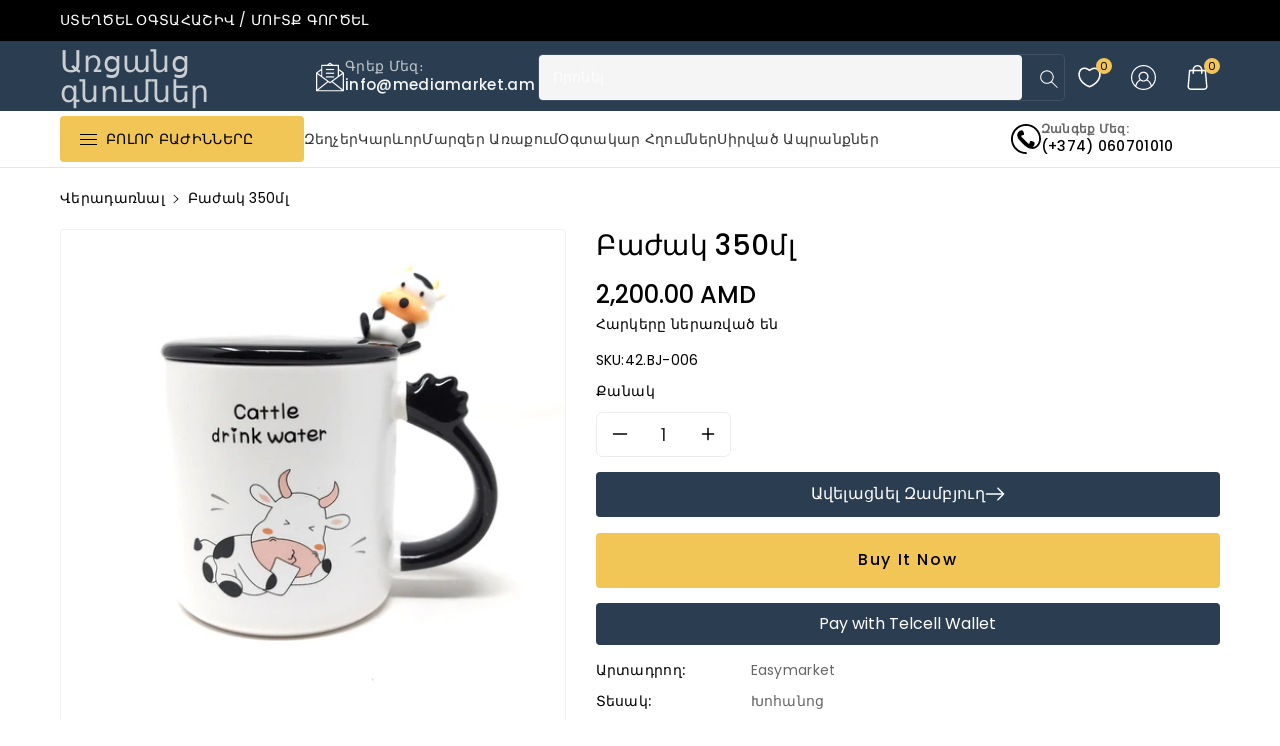

--- FILE ---
content_type: text/html; charset=utf-8
request_url: https://www.easymarket.am/products/%D5%A2%D5%A1%D5%AA%D5%A1%D5%AF-350%D5%B4%D5%AC-1
body_size: 42189
content:
<!doctype html>
<html class="no-js wbboxlt" lang="en" >
  <head>
    <meta charset="utf-8">
    <meta http-equiv="X-UA-Compatible" content="IE=edge">
    <meta name="viewport" content="width=device-width,initial-scale=1">
    <meta name="theme-color" content="">
    <link rel="canonical" href="https://www.easymarket.am/products/%d5%a2%d5%a1%d5%aa%d5%a1%d5%af-350%d5%b4%d5%ac-1">
    <link rel="preconnect" href="https://cdn.shopify.com" crossorigin>
    <meta name="theme-color" content="#000000"><link rel="preconnect" href="https://fonts.shopifycdn.com" crossorigin><title>
      Բաժակ 350մլ

        &ndash; Առցանց գնումներ</title>

    

    

<meta property="og:site_name" content="Առցանց գնումներ">
<meta property="og:url" content="https://www.easymarket.am/products/%d5%a2%d5%a1%d5%aa%d5%a1%d5%af-350%d5%b4%d5%ac-1">
<meta property="og:title" content="Բաժակ 350մլ">
<meta property="og:type" content="product">
<meta property="og:description" content="Առցանց գնումներ"><meta property="og:image" content="http://www.easymarket.am/cdn/shop/files/10_428205c9-3e03-4d6a-9532-3039573a42fd.jpg?v=1688643061">
  <meta property="og:image:secure_url" content="https://www.easymarket.am/cdn/shop/files/10_428205c9-3e03-4d6a-9532-3039573a42fd.jpg?v=1688643061">
  <meta property="og:image:width" content="2560">
  <meta property="og:image:height" content="2560"><meta property="og:price:amount" content="2,200.00">
  <meta property="og:price:currency" content="AMD"><meta name="twitter:site" content="@#"><meta name="twitter:card" content="summary_large_image">
<meta name="twitter:title" content="Բաժակ 350մլ">
<meta name="twitter:description" content="Առցանց գնումներ">


    <script src="//www.easymarket.am/cdn/shop/t/8/assets/global.js?v=88734780706727831871706893745" defer="defer"></script>
    <script>window.performance && window.performance.mark && window.performance.mark('shopify.content_for_header.start');</script><meta id="shopify-digital-wallet" name="shopify-digital-wallet" content="/71809859864/digital_wallets/dialog">
<link rel="alternate" hreflang="x-default" href="https://www.easymarket.am/products/%D5%A2%D5%A1%D5%AA%D5%A1%D5%AF-350%D5%B4%D5%AC-1">
<link rel="alternate" hreflang="ru" href="https://www.easymarket.am/ru/products/%D5%A2%D5%A1%D5%AA%D5%A1%D5%AF-350%D5%B4%D5%AC-1">
<link rel="alternate" type="application/json+oembed" href="https://www.easymarket.am/products/%d5%a2%d5%a1%d5%aa%d5%a1%d5%af-350%d5%b4%d5%ac-1.oembed">
<script async="async" src="/checkouts/internal/preloads.js?locale=en-AM"></script>
<script id="shopify-features" type="application/json">{"accessToken":"27c1abb9d9ac974b23fc272a4f043a03","betas":["rich-media-storefront-analytics"],"domain":"www.easymarket.am","predictiveSearch":true,"shopId":71809859864,"locale":"en"}</script>
<script>var Shopify = Shopify || {};
Shopify.shop = "easymarket-7865.myshopify.com";
Shopify.locale = "en";
Shopify.currency = {"active":"AMD","rate":"1.0"};
Shopify.country = "AM";
Shopify.theme = {"name":"Vilgar 02 | 02| 2024","id":164818059544,"schema_name":"Tradmart","schema_version":"1.0.0","theme_store_id":null,"role":"main"};
Shopify.theme.handle = "null";
Shopify.theme.style = {"id":null,"handle":null};
Shopify.cdnHost = "www.easymarket.am/cdn";
Shopify.routes = Shopify.routes || {};
Shopify.routes.root = "/";</script>
<script type="module">!function(o){(o.Shopify=o.Shopify||{}).modules=!0}(window);</script>
<script>!function(o){function n(){var o=[];function n(){o.push(Array.prototype.slice.apply(arguments))}return n.q=o,n}var t=o.Shopify=o.Shopify||{};t.loadFeatures=n(),t.autoloadFeatures=n()}(window);</script>
<script id="shop-js-analytics" type="application/json">{"pageType":"product"}</script>
<script defer="defer" async type="module" src="//www.easymarket.am/cdn/shopifycloud/shop-js/modules/v2/client.init-shop-cart-sync_dlpDe4U9.en.esm.js"></script>
<script defer="defer" async type="module" src="//www.easymarket.am/cdn/shopifycloud/shop-js/modules/v2/chunk.common_FunKbpTJ.esm.js"></script>
<script type="module">
  await import("//www.easymarket.am/cdn/shopifycloud/shop-js/modules/v2/client.init-shop-cart-sync_dlpDe4U9.en.esm.js");
await import("//www.easymarket.am/cdn/shopifycloud/shop-js/modules/v2/chunk.common_FunKbpTJ.esm.js");

  window.Shopify.SignInWithShop?.initShopCartSync?.({"fedCMEnabled":true,"windoidEnabled":true});

</script>
<script>(function() {
  var isLoaded = false;
  function asyncLoad() {
    if (isLoaded) return;
    isLoaded = true;
    var urls = ["https:\/\/static2.rapidsearch.dev\/resultpage.js?shop=easymarket-7865.myshopify.com"];
    for (var i = 0; i < urls.length; i++) {
      var s = document.createElement('script');
      s.type = 'text/javascript';
      s.async = true;
      s.src = urls[i];
      var x = document.getElementsByTagName('script')[0];
      x.parentNode.insertBefore(s, x);
    }
  };
  if(window.attachEvent) {
    window.attachEvent('onload', asyncLoad);
  } else {
    window.addEventListener('load', asyncLoad, false);
  }
})();</script>
<script id="__st">var __st={"a":71809859864,"offset":14400,"reqid":"59a4c304-17de-4b44-8e6b-ad937b5c490d-1765724584","pageurl":"www.easymarket.am\/products\/%D5%A2%D5%A1%D5%AA%D5%A1%D5%AF-350%D5%B4%D5%AC-1","u":"60d0fd1a52f1","p":"product","rtyp":"product","rid":8427175510296};</script>
<script>window.ShopifyPaypalV4VisibilityTracking = true;</script>
<script id="captcha-bootstrap">!function(){'use strict';const t='contact',e='account',n='new_comment',o=[[t,t],['blogs',n],['comments',n],[t,'customer']],c=[[e,'customer_login'],[e,'guest_login'],[e,'recover_customer_password'],[e,'create_customer']],r=t=>t.map((([t,e])=>`form[action*='/${t}']:not([data-nocaptcha='true']) input[name='form_type'][value='${e}']`)).join(','),a=t=>()=>t?[...document.querySelectorAll(t)].map((t=>t.form)):[];function s(){const t=[...o],e=r(t);return a(e)}const i='password',u='form_key',d=['recaptcha-v3-token','g-recaptcha-response','h-captcha-response',i],f=()=>{try{return window.sessionStorage}catch{return}},m='__shopify_v',_=t=>t.elements[u];function p(t,e,n=!1){try{const o=window.sessionStorage,c=JSON.parse(o.getItem(e)),{data:r}=function(t){const{data:e,action:n}=t;return t[m]||n?{data:e,action:n}:{data:t,action:n}}(c);for(const[e,n]of Object.entries(r))t.elements[e]&&(t.elements[e].value=n);n&&o.removeItem(e)}catch(o){console.error('form repopulation failed',{error:o})}}const l='form_type',E='cptcha';function T(t){t.dataset[E]=!0}const w=window,h=w.document,L='Shopify',v='ce_forms',y='captcha';let A=!1;((t,e)=>{const n=(g='f06e6c50-85a8-45c8-87d0-21a2b65856fe',I='https://cdn.shopify.com/shopifycloud/storefront-forms-hcaptcha/ce_storefront_forms_captcha_hcaptcha.v1.5.2.iife.js',D={infoText:'Protected by hCaptcha',privacyText:'Privacy',termsText:'Terms'},(t,e,n)=>{const o=w[L][v],c=o.bindForm;if(c)return c(t,g,e,D).then(n);var r;o.q.push([[t,g,e,D],n]),r=I,A||(h.body.append(Object.assign(h.createElement('script'),{id:'captcha-provider',async:!0,src:r})),A=!0)});var g,I,D;w[L]=w[L]||{},w[L][v]=w[L][v]||{},w[L][v].q=[],w[L][y]=w[L][y]||{},w[L][y].protect=function(t,e){n(t,void 0,e),T(t)},Object.freeze(w[L][y]),function(t,e,n,w,h,L){const[v,y,A,g]=function(t,e,n){const i=e?o:[],u=t?c:[],d=[...i,...u],f=r(d),m=r(i),_=r(d.filter((([t,e])=>n.includes(e))));return[a(f),a(m),a(_),s()]}(w,h,L),I=t=>{const e=t.target;return e instanceof HTMLFormElement?e:e&&e.form},D=t=>v().includes(t);t.addEventListener('submit',(t=>{const e=I(t);if(!e)return;const n=D(e)&&!e.dataset.hcaptchaBound&&!e.dataset.recaptchaBound,o=_(e),c=g().includes(e)&&(!o||!o.value);(n||c)&&t.preventDefault(),c&&!n&&(function(t){try{if(!f())return;!function(t){const e=f();if(!e)return;const n=_(t);if(!n)return;const o=n.value;o&&e.removeItem(o)}(t);const e=Array.from(Array(32),(()=>Math.random().toString(36)[2])).join('');!function(t,e){_(t)||t.append(Object.assign(document.createElement('input'),{type:'hidden',name:u})),t.elements[u].value=e}(t,e),function(t,e){const n=f();if(!n)return;const o=[...t.querySelectorAll(`input[type='${i}']`)].map((({name:t})=>t)),c=[...d,...o],r={};for(const[a,s]of new FormData(t).entries())c.includes(a)||(r[a]=s);n.setItem(e,JSON.stringify({[m]:1,action:t.action,data:r}))}(t,e)}catch(e){console.error('failed to persist form',e)}}(e),e.submit())}));const S=(t,e)=>{t&&!t.dataset[E]&&(n(t,e.some((e=>e===t))),T(t))};for(const o of['focusin','change'])t.addEventListener(o,(t=>{const e=I(t);D(e)&&S(e,y())}));const B=e.get('form_key'),M=e.get(l),P=B&&M;t.addEventListener('DOMContentLoaded',(()=>{const t=y();if(P)for(const e of t)e.elements[l].value===M&&p(e,B);[...new Set([...A(),...v().filter((t=>'true'===t.dataset.shopifyCaptcha))])].forEach((e=>S(e,t)))}))}(h,new URLSearchParams(w.location.search),n,t,e,['guest_login'])})(!0,!0)}();</script>
<script integrity="sha256-52AcMU7V7pcBOXWImdc/TAGTFKeNjmkeM1Pvks/DTgc=" data-source-attribution="shopify.loadfeatures" defer="defer" src="//www.easymarket.am/cdn/shopifycloud/storefront/assets/storefront/load_feature-81c60534.js" crossorigin="anonymous"></script>
<script data-source-attribution="shopify.dynamic_checkout.dynamic.init">var Shopify=Shopify||{};Shopify.PaymentButton=Shopify.PaymentButton||{isStorefrontPortableWallets:!0,init:function(){window.Shopify.PaymentButton.init=function(){};var t=document.createElement("script");t.src="https://www.easymarket.am/cdn/shopifycloud/portable-wallets/latest/portable-wallets.en.js",t.type="module",document.head.appendChild(t)}};
</script>
<script data-source-attribution="shopify.dynamic_checkout.buyer_consent">
  function portableWalletsHideBuyerConsent(e){var t=document.getElementById("shopify-buyer-consent"),n=document.getElementById("shopify-subscription-policy-button");t&&n&&(t.classList.add("hidden"),t.setAttribute("aria-hidden","true"),n.removeEventListener("click",e))}function portableWalletsShowBuyerConsent(e){var t=document.getElementById("shopify-buyer-consent"),n=document.getElementById("shopify-subscription-policy-button");t&&n&&(t.classList.remove("hidden"),t.removeAttribute("aria-hidden"),n.addEventListener("click",e))}window.Shopify?.PaymentButton&&(window.Shopify.PaymentButton.hideBuyerConsent=portableWalletsHideBuyerConsent,window.Shopify.PaymentButton.showBuyerConsent=portableWalletsShowBuyerConsent);
</script>
<script>
  function portableWalletsCleanup(e){e&&e.src&&console.error("Failed to load portable wallets script "+e.src);var t=document.querySelectorAll("shopify-accelerated-checkout .shopify-payment-button__skeleton, shopify-accelerated-checkout-cart .wallet-cart-button__skeleton"),e=document.getElementById("shopify-buyer-consent");for(let e=0;e<t.length;e++)t[e].remove();e&&e.remove()}function portableWalletsNotLoadedAsModule(e){e instanceof ErrorEvent&&"string"==typeof e.message&&e.message.includes("import.meta")&&"string"==typeof e.filename&&e.filename.includes("portable-wallets")&&(window.removeEventListener("error",portableWalletsNotLoadedAsModule),window.Shopify.PaymentButton.failedToLoad=e,"loading"===document.readyState?document.addEventListener("DOMContentLoaded",window.Shopify.PaymentButton.init):window.Shopify.PaymentButton.init())}window.addEventListener("error",portableWalletsNotLoadedAsModule);
</script>

<script type="module" src="https://www.easymarket.am/cdn/shopifycloud/portable-wallets/latest/portable-wallets.en.js" onError="portableWalletsCleanup(this)" crossorigin="anonymous"></script>
<script nomodule>
  document.addEventListener("DOMContentLoaded", portableWalletsCleanup);
</script>

<link id="shopify-accelerated-checkout-styles" rel="stylesheet" media="screen" href="https://www.easymarket.am/cdn/shopifycloud/portable-wallets/latest/accelerated-checkout-backwards-compat.css" crossorigin="anonymous">
<style id="shopify-accelerated-checkout-cart">
        #shopify-buyer-consent {
  margin-top: 1em;
  display: inline-block;
  width: 100%;
}

#shopify-buyer-consent.hidden {
  display: none;
}

#shopify-subscription-policy-button {
  background: none;
  border: none;
  padding: 0;
  text-decoration: underline;
  font-size: inherit;
  cursor: pointer;
}

#shopify-subscription-policy-button::before {
  box-shadow: none;
}

      </style>
<script id="sections-script" data-sections="product-recommendations,header" defer="defer" src="//www.easymarket.am/cdn/shop/t/8/compiled_assets/scripts.js?593"></script>
<script>window.performance && window.performance.mark && window.performance.mark('shopify.content_for_header.end');</script>


    <style data-shopify>
      @font-face {
  font-family: Poppins;
  font-weight: 400;
  font-style: normal;
  font-display: swap;
  src: url("//www.easymarket.am/cdn/fonts/poppins/poppins_n4.0ba78fa5af9b0e1a374041b3ceaadf0a43b41362.woff2") format("woff2"),
       url("//www.easymarket.am/cdn/fonts/poppins/poppins_n4.214741a72ff2596839fc9760ee7a770386cf16ca.woff") format("woff");
}


      @font-face {
  font-family: Poppins;
  font-weight: 500;
  font-style: normal;
  font-display: swap;
  src: url("//www.easymarket.am/cdn/fonts/poppins/poppins_n5.ad5b4b72b59a00358afc706450c864c3c8323842.woff2") format("woff2"),
       url("//www.easymarket.am/cdn/fonts/poppins/poppins_n5.33757fdf985af2d24b32fcd84c9a09224d4b2c39.woff") format("woff");
}

      @font-face {
  font-family: Poppins;
  font-weight: 600;
  font-style: normal;
  font-display: swap;
  src: url("//www.easymarket.am/cdn/fonts/poppins/poppins_n6.aa29d4918bc243723d56b59572e18228ed0786f6.woff2") format("woff2"),
       url("//www.easymarket.am/cdn/fonts/poppins/poppins_n6.5f815d845fe073750885d5b7e619ee00e8111208.woff") format("woff");
}

      @font-face {
  font-family: Poppins;
  font-weight: 700;
  font-style: normal;
  font-display: swap;
  src: url("//www.easymarket.am/cdn/fonts/poppins/poppins_n7.56758dcf284489feb014a026f3727f2f20a54626.woff2") format("woff2"),
       url("//www.easymarket.am/cdn/fonts/poppins/poppins_n7.f34f55d9b3d3205d2cd6f64955ff4b36f0cfd8da.woff") format("woff");
}


      @font-face {
  font-family: Poppins;
  font-weight: 400;
  font-style: italic;
  font-display: swap;
  src: url("//www.easymarket.am/cdn/fonts/poppins/poppins_i4.846ad1e22474f856bd6b81ba4585a60799a9f5d2.woff2") format("woff2"),
       url("//www.easymarket.am/cdn/fonts/poppins/poppins_i4.56b43284e8b52fc64c1fd271f289a39e8477e9ec.woff") format("woff");
}

      @font-face {
  font-family: Poppins;
  font-weight: 700;
  font-style: italic;
  font-display: swap;
  src: url("//www.easymarket.am/cdn/fonts/poppins/poppins_i7.42fd71da11e9d101e1e6c7932199f925f9eea42d.woff2") format("woff2"),
       url("//www.easymarket.am/cdn/fonts/poppins/poppins_i7.ec8499dbd7616004e21155106d13837fff4cf556.woff") format("woff");
}

      @font-face {
  font-family: Poppins;
  font-weight: 500;
  font-style: normal;
  font-display: swap;
  src: url("//www.easymarket.am/cdn/fonts/poppins/poppins_n5.ad5b4b72b59a00358afc706450c864c3c8323842.woff2") format("woff2"),
       url("//www.easymarket.am/cdn/fonts/poppins/poppins_n5.33757fdf985af2d24b32fcd84c9a09224d4b2c39.woff") format("woff");
}


      :root {

        --font-body-family: 
        Poppins,
        sans-serif;
        --font-header-family: 
        Poppins,
        sans-serif;
        --font-body-style: normal;

        --font-body-weight: 400;
        --font-body-weight-medium: 500;
        --font-body-weight-semibold: 600;
        --font-body-weight-bold: 700;

        --font-heading-family: 
        Poppins,
        sans-serif;
        --font-heading-style: normal;
        --font-heading-weight: 500;


        --color-wbmaincolors-text: #2b3d51;
        --color-wbprogscolor: #428e6c;

        --font-body-scale: 1.0;
        --font-heading-scale: 1.0;

        --color-base-text: 
        0,
        0, 0;
        --color-shadow: 
        0,
        0, 0;
        --color-base-background-1: 
        255,
        255, 255;
        --color-base-background-2: 
        255,
        255, 255;
        --color-base-solid-button-labels: 
        255,
        255, 255;
        --color-base-outline-button-labels: 
        18,
        18, 18;
        --color-base-accent-1: 
        43,
        61, 81;
        --color-base-accent-2: 
        242,
        197, 87;
        --payment-terms-background-color: #ffffff;

        --gradient-base-background-1: 
          #ffffff
        ;
        --gradient-base-background-2: 
          #ffffff
        ;
        --gradient-base-accent-1: 
          #2b3d51
        ;
        --gradient-base-accent-2: 
          #f2c557
        ;

        --media-padding: px;
        --media-border-opacity: 0.05;
        --media-border-width: 1px;
        --media-radius: 4px;
        --media-shadow-opacity: 0.0;
        --media-shadow-horizontal-offset: 0px;
        --media-shadow-vertical-offset: 0px;
        --media-shadow-blur-radius: 0px;

        --page-width: 1330px;
        --page-width-margin: 
          0rem;

        --card-image-padding: 0.0rem;
        --card-corner-radius: 0.4rem;
        --card-text-alignment: left;
        --card-border-width: 0.0rem;
        --card-border-opacity: 0.1;
        --card-shadow-opacity: 0.0;
        --card-shadow-horizontal-offset: 0.0rem;
        --card-shadow-vertical-offset: 0.0rem;
        --card-shadow-blur-radius: 0.0rem;

        --badge-corner-radius: 0.0rem;

        --popup-border-width: 1px;
        --popup-border-opacity: 0.1;
        --popup-corner-radius: 6px;
        --popup-shadow-opacity: 0.0;
        --popup-shadow-horizontal-offset: 0px;
        --popup-shadow-vertical-offset: 0px;
        --popup-shadow-blur-radius: 0px;

        --drawer-border-width: 1px;
        --drawer-border-opacity: 0.1;
        --drawer-shadow-opacity: 0.0;
        --drawer-shadow-horizontal-offset: -6px;
        --drawer-shadow-vertical-offset: 16px;
        --drawer-shadow-blur-radius: 0px;

        --spacing-sections-desktop: px;
        --spacing-sections-mobile: 
          20
        px;

        --text-boxes-border-opacity: 0.0;
        --text-boxes-border-width: 0px;
        --text-boxes-radius: 0px;
        --text-boxes-shadow-opacity: 0.0;
        --text-boxes-shadow-horizontal-offset: 0px;
        --text-boxes-shadow-vertical-offset: 0px;
        --text-boxes-shadow-blur-radius: 0px;

        --buttons-radius: 4px;
        --buttons-radius-outset: 
          5
        px;
        --buttons-border-width: 
          1
        px;
        --buttons-border-opacity: 1.0;
        --buttons-shadow-opacity: 0.0;
        --buttons-shadow-horizontal-offset: 0px;
        --buttons-shadow-vertical-offset: 0px;
        --buttons-shadow-blur-radius: 0px;
        --buttons-border-offset: 
          0.3px;

        --inputs-radius: 4px;
        --inputs-border-width: 1px;
        --inputs-border-opacity: 0.1;
        --inputs-shadow-opacity: 0.0;
        --inputs-shadow-horizontal-offset: 0px;
        --inputs-margin-offset: 
          0px;
        --inputs-shadow-vertical-offset: 0px;
        --inputs-shadow-blur-radius: 0px;
        --inputs-radius-outset: 
          5
        px;

        --variant-pills-radius: 4px;
        --variant-pills-border-width: 1px;
        --variant-pills-border-opacity: 0.2;
        --variant-pills-shadow-opacity: 0.0;
        --variant-pills-shadow-horizontal-offset: 0px;
        --variant-pills-shadow-vertical-offset: 0px;
        --variant-pills-shadow-blur-radius: 0px;
      }

      *,
      *::before,
      *::after {
        box-sizing: inherit;
      }

      html {
        box-sizing: border-box;
        height: 100%;
      }
      body {
        font-size: calc(var(--font-body-scale) * 14px);
        font-family: var(--font-body-family);
        font-style: var(--font-body-style);
        font-weight: var(--font-body-weight);
        line-height: 1.5;
        letter-spacing: 0.3px;
        color: rgb(var(--color-foreground));
      }
      svg {
        width: 14px;
        height: 14px;
        transition: 0.3s ease;
        vertical-align: middle;
      }
      .allslideprt ul.slider__slide{
         border-right: 0px solid #dcdcdc;
      }
      .product-tab-item:before,.product-tab-item:after,
      .wp_productside:before,.wp_productside:after{
         border-right: 0px solid var(--gradient-background);
      }

    </style>

    <link href="//www.easymarket.am/cdn/shop/t/8/assets/base.css?v=172189513963648753121706893745" rel="stylesheet" type="text/css" media="all" />
    <link href="//www.easymarket.am/cdn/shop/t/8/assets/component-list-menu.css?v=114342111562629772741706893745" rel="stylesheet" type="text/css" media="all" />
    <link href="//www.easymarket.am/cdn/shop/t/8/assets/magnific-popup.css?v=168345305545119805301706893745" rel="stylesheet" type="text/css" media="all" />
    <link href="//www.easymarket.am/cdn/shop/t/8/assets/wbquickview.css?v=23383843818354763881706893745" rel="stylesheet" type="text/css" media="all" />
<link rel="preload" as="font" href="//www.easymarket.am/cdn/fonts/poppins/poppins_n4.0ba78fa5af9b0e1a374041b3ceaadf0a43b41362.woff2" type="font/woff2" crossorigin><link rel="preload" as="font" href="//www.easymarket.am/cdn/fonts/poppins/poppins_n5.ad5b4b72b59a00358afc706450c864c3c8323842.woff2" type="font/woff2" crossorigin><link rel="stylesheet" href="//www.easymarket.am/cdn/shop/t/8/assets/component-predictive-search.css?v=47429645574052754291706893745" media="print" onload="this.media='all'"><script>
      document.documentElement.className = document.documentElement.className.replace('no-js', 'js');
      if (Shopify.designMode) {
        document.documentElement.classList.add('shopify-design-mode');
      }
    </script>

    


  <script type="text/javascript">
    window.RapidSearchAdmin = false;
  </script>



  







<link href="https://monorail-edge.shopifysvc.com" rel="dns-prefetch">
<script>(function(){if ("sendBeacon" in navigator && "performance" in window) {try {var session_token_from_headers = performance.getEntriesByType('navigation')[0].serverTiming.find(x => x.name == '_s').description;} catch {var session_token_from_headers = undefined;}var session_cookie_matches = document.cookie.match(/_shopify_s=([^;]*)/);var session_token_from_cookie = session_cookie_matches && session_cookie_matches.length === 2 ? session_cookie_matches[1] : "";var session_token = session_token_from_headers || session_token_from_cookie || "";function handle_abandonment_event(e) {var entries = performance.getEntries().filter(function(entry) {return /monorail-edge.shopifysvc.com/.test(entry.name);});if (!window.abandonment_tracked && entries.length === 0) {window.abandonment_tracked = true;var currentMs = Date.now();var navigation_start = performance.timing.navigationStart;var payload = {shop_id: 71809859864,url: window.location.href,navigation_start,duration: currentMs - navigation_start,session_token,page_type: "product"};window.navigator.sendBeacon("https://monorail-edge.shopifysvc.com/v1/produce", JSON.stringify({schema_id: "online_store_buyer_site_abandonment/1.1",payload: payload,metadata: {event_created_at_ms: currentMs,event_sent_at_ms: currentMs}}));}}window.addEventListener('pagehide', handle_abandonment_event);}}());</script>
<script id="web-pixels-manager-setup">(function e(e,d,r,n,o){if(void 0===o&&(o={}),!Boolean(null===(a=null===(i=window.Shopify)||void 0===i?void 0:i.analytics)||void 0===a?void 0:a.replayQueue)){var i,a;window.Shopify=window.Shopify||{};var t=window.Shopify;t.analytics=t.analytics||{};var s=t.analytics;s.replayQueue=[],s.publish=function(e,d,r){return s.replayQueue.push([e,d,r]),!0};try{self.performance.mark("wpm:start")}catch(e){}var l=function(){var e={modern:/Edge?\/(1{2}[4-9]|1[2-9]\d|[2-9]\d{2}|\d{4,})\.\d+(\.\d+|)|Firefox\/(1{2}[4-9]|1[2-9]\d|[2-9]\d{2}|\d{4,})\.\d+(\.\d+|)|Chrom(ium|e)\/(9{2}|\d{3,})\.\d+(\.\d+|)|(Maci|X1{2}).+ Version\/(15\.\d+|(1[6-9]|[2-9]\d|\d{3,})\.\d+)([,.]\d+|)( \(\w+\)|)( Mobile\/\w+|) Safari\/|Chrome.+OPR\/(9{2}|\d{3,})\.\d+\.\d+|(CPU[ +]OS|iPhone[ +]OS|CPU[ +]iPhone|CPU IPhone OS|CPU iPad OS)[ +]+(15[._]\d+|(1[6-9]|[2-9]\d|\d{3,})[._]\d+)([._]\d+|)|Android:?[ /-](13[3-9]|1[4-9]\d|[2-9]\d{2}|\d{4,})(\.\d+|)(\.\d+|)|Android.+Firefox\/(13[5-9]|1[4-9]\d|[2-9]\d{2}|\d{4,})\.\d+(\.\d+|)|Android.+Chrom(ium|e)\/(13[3-9]|1[4-9]\d|[2-9]\d{2}|\d{4,})\.\d+(\.\d+|)|SamsungBrowser\/([2-9]\d|\d{3,})\.\d+/,legacy:/Edge?\/(1[6-9]|[2-9]\d|\d{3,})\.\d+(\.\d+|)|Firefox\/(5[4-9]|[6-9]\d|\d{3,})\.\d+(\.\d+|)|Chrom(ium|e)\/(5[1-9]|[6-9]\d|\d{3,})\.\d+(\.\d+|)([\d.]+$|.*Safari\/(?![\d.]+ Edge\/[\d.]+$))|(Maci|X1{2}).+ Version\/(10\.\d+|(1[1-9]|[2-9]\d|\d{3,})\.\d+)([,.]\d+|)( \(\w+\)|)( Mobile\/\w+|) Safari\/|Chrome.+OPR\/(3[89]|[4-9]\d|\d{3,})\.\d+\.\d+|(CPU[ +]OS|iPhone[ +]OS|CPU[ +]iPhone|CPU IPhone OS|CPU iPad OS)[ +]+(10[._]\d+|(1[1-9]|[2-9]\d|\d{3,})[._]\d+)([._]\d+|)|Android:?[ /-](13[3-9]|1[4-9]\d|[2-9]\d{2}|\d{4,})(\.\d+|)(\.\d+|)|Mobile Safari.+OPR\/([89]\d|\d{3,})\.\d+\.\d+|Android.+Firefox\/(13[5-9]|1[4-9]\d|[2-9]\d{2}|\d{4,})\.\d+(\.\d+|)|Android.+Chrom(ium|e)\/(13[3-9]|1[4-9]\d|[2-9]\d{2}|\d{4,})\.\d+(\.\d+|)|Android.+(UC? ?Browser|UCWEB|U3)[ /]?(15\.([5-9]|\d{2,})|(1[6-9]|[2-9]\d|\d{3,})\.\d+)\.\d+|SamsungBrowser\/(5\.\d+|([6-9]|\d{2,})\.\d+)|Android.+MQ{2}Browser\/(14(\.(9|\d{2,})|)|(1[5-9]|[2-9]\d|\d{3,})(\.\d+|))(\.\d+|)|K[Aa][Ii]OS\/(3\.\d+|([4-9]|\d{2,})\.\d+)(\.\d+|)/},d=e.modern,r=e.legacy,n=navigator.userAgent;return n.match(d)?"modern":n.match(r)?"legacy":"unknown"}(),u="modern"===l?"modern":"legacy",c=(null!=n?n:{modern:"",legacy:""})[u],f=function(e){return[e.baseUrl,"/wpm","/b",e.hashVersion,"modern"===e.buildTarget?"m":"l",".js"].join("")}({baseUrl:d,hashVersion:r,buildTarget:u}),m=function(e){var d=e.version,r=e.bundleTarget,n=e.surface,o=e.pageUrl,i=e.monorailEndpoint;return{emit:function(e){var a=e.status,t=e.errorMsg,s=(new Date).getTime(),l=JSON.stringify({metadata:{event_sent_at_ms:s},events:[{schema_id:"web_pixels_manager_load/3.1",payload:{version:d,bundle_target:r,page_url:o,status:a,surface:n,error_msg:t},metadata:{event_created_at_ms:s}}]});if(!i)return console&&console.warn&&console.warn("[Web Pixels Manager] No Monorail endpoint provided, skipping logging."),!1;try{return self.navigator.sendBeacon.bind(self.navigator)(i,l)}catch(e){}var u=new XMLHttpRequest;try{return u.open("POST",i,!0),u.setRequestHeader("Content-Type","text/plain"),u.send(l),!0}catch(e){return console&&console.warn&&console.warn("[Web Pixels Manager] Got an unhandled error while logging to Monorail."),!1}}}}({version:r,bundleTarget:l,surface:e.surface,pageUrl:self.location.href,monorailEndpoint:e.monorailEndpoint});try{o.browserTarget=l,function(e){var d=e.src,r=e.async,n=void 0===r||r,o=e.onload,i=e.onerror,a=e.sri,t=e.scriptDataAttributes,s=void 0===t?{}:t,l=document.createElement("script"),u=document.querySelector("head"),c=document.querySelector("body");if(l.async=n,l.src=d,a&&(l.integrity=a,l.crossOrigin="anonymous"),s)for(var f in s)if(Object.prototype.hasOwnProperty.call(s,f))try{l.dataset[f]=s[f]}catch(e){}if(o&&l.addEventListener("load",o),i&&l.addEventListener("error",i),u)u.appendChild(l);else{if(!c)throw new Error("Did not find a head or body element to append the script");c.appendChild(l)}}({src:f,async:!0,onload:function(){if(!function(){var e,d;return Boolean(null===(d=null===(e=window.Shopify)||void 0===e?void 0:e.analytics)||void 0===d?void 0:d.initialized)}()){var d=window.webPixelsManager.init(e)||void 0;if(d){var r=window.Shopify.analytics;r.replayQueue.forEach((function(e){var r=e[0],n=e[1],o=e[2];d.publishCustomEvent(r,n,o)})),r.replayQueue=[],r.publish=d.publishCustomEvent,r.visitor=d.visitor,r.initialized=!0}}},onerror:function(){return m.emit({status:"failed",errorMsg:"".concat(f," has failed to load")})},sri:function(e){var d=/^sha384-[A-Za-z0-9+/=]+$/;return"string"==typeof e&&d.test(e)}(c)?c:"",scriptDataAttributes:o}),m.emit({status:"loading"})}catch(e){m.emit({status:"failed",errorMsg:(null==e?void 0:e.message)||"Unknown error"})}}})({shopId: 71809859864,storefrontBaseUrl: "https://www.easymarket.am",extensionsBaseUrl: "https://extensions.shopifycdn.com/cdn/shopifycloud/web-pixels-manager",monorailEndpoint: "https://monorail-edge.shopifysvc.com/unstable/produce_batch",surface: "storefront-renderer",enabledBetaFlags: ["2dca8a86"],webPixelsConfigList: [{"id":"1361248536","configuration":"{\"storeId\":\"easymarket-7865.myshopify.com\"}","eventPayloadVersion":"v1","runtimeContext":"STRICT","scriptVersion":"e7ff4835c2df0be089f361b898b8b040","type":"APP","apiClientId":3440817,"privacyPurposes":["ANALYTICS"],"dataSharingAdjustments":{"protectedCustomerApprovalScopes":["read_customer_personal_data"]}},{"id":"746586392","configuration":"{\"config\":\"{\\\"pixel_id\\\":\\\"G-QW0N39FCQ3\\\",\\\"gtag_events\\\":[{\\\"type\\\":\\\"purchase\\\",\\\"action_label\\\":\\\"G-QW0N39FCQ3\\\"},{\\\"type\\\":\\\"page_view\\\",\\\"action_label\\\":\\\"G-QW0N39FCQ3\\\"},{\\\"type\\\":\\\"view_item\\\",\\\"action_label\\\":\\\"G-QW0N39FCQ3\\\"},{\\\"type\\\":\\\"search\\\",\\\"action_label\\\":\\\"G-QW0N39FCQ3\\\"},{\\\"type\\\":\\\"add_to_cart\\\",\\\"action_label\\\":\\\"G-QW0N39FCQ3\\\"},{\\\"type\\\":\\\"begin_checkout\\\",\\\"action_label\\\":\\\"G-QW0N39FCQ3\\\"},{\\\"type\\\":\\\"add_payment_info\\\",\\\"action_label\\\":\\\"G-QW0N39FCQ3\\\"}],\\\"enable_monitoring_mode\\\":false}\"}","eventPayloadVersion":"v1","runtimeContext":"OPEN","scriptVersion":"b2a88bafab3e21179ed38636efcd8a93","type":"APP","apiClientId":1780363,"privacyPurposes":[],"dataSharingAdjustments":{"protectedCustomerApprovalScopes":["read_customer_address","read_customer_email","read_customer_name","read_customer_personal_data","read_customer_phone"]}},{"id":"shopify-app-pixel","configuration":"{}","eventPayloadVersion":"v1","runtimeContext":"STRICT","scriptVersion":"0450","apiClientId":"shopify-pixel","type":"APP","privacyPurposes":["ANALYTICS","MARKETING"]},{"id":"shopify-custom-pixel","eventPayloadVersion":"v1","runtimeContext":"LAX","scriptVersion":"0450","apiClientId":"shopify-pixel","type":"CUSTOM","privacyPurposes":["ANALYTICS","MARKETING"]}],isMerchantRequest: false,initData: {"shop":{"name":"Առցանց գնումներ","paymentSettings":{"currencyCode":"AMD"},"myshopifyDomain":"easymarket-7865.myshopify.com","countryCode":"AM","storefrontUrl":"https:\/\/www.easymarket.am"},"customer":null,"cart":null,"checkout":null,"productVariants":[{"price":{"amount":2200.0,"currencyCode":"AMD"},"product":{"title":"Բաժակ 350մլ","vendor":"Easymarket","id":"8427175510296","untranslatedTitle":"Բաժակ 350մլ","url":"\/products\/%D5%A2%D5%A1%D5%AA%D5%A1%D5%AF-350%D5%B4%D5%AC-1","type":"Խոհանոց"},"id":"45660543648024","image":{"src":"\/\/www.easymarket.am\/cdn\/shop\/files\/10_428205c9-3e03-4d6a-9532-3039573a42fd.jpg?v=1688643061"},"sku":"42.BJ-006","title":"Default Title","untranslatedTitle":"Default Title"}],"purchasingCompany":null},},"https://www.easymarket.am/cdn","ae1676cfwd2530674p4253c800m34e853cb",{"modern":"","legacy":""},{"shopId":"71809859864","storefrontBaseUrl":"https:\/\/www.easymarket.am","extensionBaseUrl":"https:\/\/extensions.shopifycdn.com\/cdn\/shopifycloud\/web-pixels-manager","surface":"storefront-renderer","enabledBetaFlags":"[\"2dca8a86\"]","isMerchantRequest":"false","hashVersion":"ae1676cfwd2530674p4253c800m34e853cb","publish":"custom","events":"[[\"page_viewed\",{}],[\"product_viewed\",{\"productVariant\":{\"price\":{\"amount\":2200.0,\"currencyCode\":\"AMD\"},\"product\":{\"title\":\"Բաժակ 350մլ\",\"vendor\":\"Easymarket\",\"id\":\"8427175510296\",\"untranslatedTitle\":\"Բաժակ 350մլ\",\"url\":\"\/products\/%D5%A2%D5%A1%D5%AA%D5%A1%D5%AF-350%D5%B4%D5%AC-1\",\"type\":\"Խոհանոց\"},\"id\":\"45660543648024\",\"image\":{\"src\":\"\/\/www.easymarket.am\/cdn\/shop\/files\/10_428205c9-3e03-4d6a-9532-3039573a42fd.jpg?v=1688643061\"},\"sku\":\"42.BJ-006\",\"title\":\"Default Title\",\"untranslatedTitle\":\"Default Title\"}}]]"});</script><script>
  window.ShopifyAnalytics = window.ShopifyAnalytics || {};
  window.ShopifyAnalytics.meta = window.ShopifyAnalytics.meta || {};
  window.ShopifyAnalytics.meta.currency = 'AMD';
  var meta = {"product":{"id":8427175510296,"gid":"gid:\/\/shopify\/Product\/8427175510296","vendor":"Easymarket","type":"Խոհանոց","variants":[{"id":45660543648024,"price":220000,"name":"Բաժակ 350մլ","public_title":null,"sku":"42.BJ-006"}],"remote":false},"page":{"pageType":"product","resourceType":"product","resourceId":8427175510296}};
  for (var attr in meta) {
    window.ShopifyAnalytics.meta[attr] = meta[attr];
  }
</script>
<script class="analytics">
  (function () {
    var customDocumentWrite = function(content) {
      var jquery = null;

      if (window.jQuery) {
        jquery = window.jQuery;
      } else if (window.Checkout && window.Checkout.$) {
        jquery = window.Checkout.$;
      }

      if (jquery) {
        jquery('body').append(content);
      }
    };

    var hasLoggedConversion = function(token) {
      if (token) {
        return document.cookie.indexOf('loggedConversion=' + token) !== -1;
      }
      return false;
    }

    var setCookieIfConversion = function(token) {
      if (token) {
        var twoMonthsFromNow = new Date(Date.now());
        twoMonthsFromNow.setMonth(twoMonthsFromNow.getMonth() + 2);

        document.cookie = 'loggedConversion=' + token + '; expires=' + twoMonthsFromNow;
      }
    }

    var trekkie = window.ShopifyAnalytics.lib = window.trekkie = window.trekkie || [];
    if (trekkie.integrations) {
      return;
    }
    trekkie.methods = [
      'identify',
      'page',
      'ready',
      'track',
      'trackForm',
      'trackLink'
    ];
    trekkie.factory = function(method) {
      return function() {
        var args = Array.prototype.slice.call(arguments);
        args.unshift(method);
        trekkie.push(args);
        return trekkie;
      };
    };
    for (var i = 0; i < trekkie.methods.length; i++) {
      var key = trekkie.methods[i];
      trekkie[key] = trekkie.factory(key);
    }
    trekkie.load = function(config) {
      trekkie.config = config || {};
      trekkie.config.initialDocumentCookie = document.cookie;
      var first = document.getElementsByTagName('script')[0];
      var script = document.createElement('script');
      script.type = 'text/javascript';
      script.onerror = function(e) {
        var scriptFallback = document.createElement('script');
        scriptFallback.type = 'text/javascript';
        scriptFallback.onerror = function(error) {
                var Monorail = {
      produce: function produce(monorailDomain, schemaId, payload) {
        var currentMs = new Date().getTime();
        var event = {
          schema_id: schemaId,
          payload: payload,
          metadata: {
            event_created_at_ms: currentMs,
            event_sent_at_ms: currentMs
          }
        };
        return Monorail.sendRequest("https://" + monorailDomain + "/v1/produce", JSON.stringify(event));
      },
      sendRequest: function sendRequest(endpointUrl, payload) {
        // Try the sendBeacon API
        if (window && window.navigator && typeof window.navigator.sendBeacon === 'function' && typeof window.Blob === 'function' && !Monorail.isIos12()) {
          var blobData = new window.Blob([payload], {
            type: 'text/plain'
          });

          if (window.navigator.sendBeacon(endpointUrl, blobData)) {
            return true;
          } // sendBeacon was not successful

        } // XHR beacon

        var xhr = new XMLHttpRequest();

        try {
          xhr.open('POST', endpointUrl);
          xhr.setRequestHeader('Content-Type', 'text/plain');
          xhr.send(payload);
        } catch (e) {
          console.log(e);
        }

        return false;
      },
      isIos12: function isIos12() {
        return window.navigator.userAgent.lastIndexOf('iPhone; CPU iPhone OS 12_') !== -1 || window.navigator.userAgent.lastIndexOf('iPad; CPU OS 12_') !== -1;
      }
    };
    Monorail.produce('monorail-edge.shopifysvc.com',
      'trekkie_storefront_load_errors/1.1',
      {shop_id: 71809859864,
      theme_id: 164818059544,
      app_name: "storefront",
      context_url: window.location.href,
      source_url: "//www.easymarket.am/cdn/s/trekkie.storefront.1a0636ab3186d698599065cb6ce9903ebacdd71a.min.js"});

        };
        scriptFallback.async = true;
        scriptFallback.src = '//www.easymarket.am/cdn/s/trekkie.storefront.1a0636ab3186d698599065cb6ce9903ebacdd71a.min.js';
        first.parentNode.insertBefore(scriptFallback, first);
      };
      script.async = true;
      script.src = '//www.easymarket.am/cdn/s/trekkie.storefront.1a0636ab3186d698599065cb6ce9903ebacdd71a.min.js';
      first.parentNode.insertBefore(script, first);
    };
    trekkie.load(
      {"Trekkie":{"appName":"storefront","development":false,"defaultAttributes":{"shopId":71809859864,"isMerchantRequest":null,"themeId":164818059544,"themeCityHash":"4394821421674279127","contentLanguage":"en","currency":"AMD","eventMetadataId":"a3ab2add-d338-4aa0-b3d6-319ac9e17521"},"isServerSideCookieWritingEnabled":true,"monorailRegion":"shop_domain"},"Session Attribution":{},"S2S":{"facebookCapiEnabled":false,"source":"trekkie-storefront-renderer","apiClientId":580111}}
    );

    var loaded = false;
    trekkie.ready(function() {
      if (loaded) return;
      loaded = true;

      window.ShopifyAnalytics.lib = window.trekkie;

      var originalDocumentWrite = document.write;
      document.write = customDocumentWrite;
      try { window.ShopifyAnalytics.merchantGoogleAnalytics.call(this); } catch(error) {};
      document.write = originalDocumentWrite;

      window.ShopifyAnalytics.lib.page(null,{"pageType":"product","resourceType":"product","resourceId":8427175510296,"shopifyEmitted":true});

      var match = window.location.pathname.match(/checkouts\/(.+)\/(thank_you|post_purchase)/)
      var token = match? match[1]: undefined;
      if (!hasLoggedConversion(token)) {
        setCookieIfConversion(token);
        window.ShopifyAnalytics.lib.track("Viewed Product",{"currency":"AMD","variantId":45660543648024,"productId":8427175510296,"productGid":"gid:\/\/shopify\/Product\/8427175510296","name":"Բաժակ 350մլ","price":"2200.00","sku":"42.BJ-006","brand":"Easymarket","variant":null,"category":"Խոհանոց","nonInteraction":true,"remote":false},undefined,undefined,{"shopifyEmitted":true});
      window.ShopifyAnalytics.lib.track("monorail:\/\/trekkie_storefront_viewed_product\/1.1",{"currency":"AMD","variantId":45660543648024,"productId":8427175510296,"productGid":"gid:\/\/shopify\/Product\/8427175510296","name":"Բաժակ 350մլ","price":"2200.00","sku":"42.BJ-006","brand":"Easymarket","variant":null,"category":"Խոհանոց","nonInteraction":true,"remote":false,"referer":"https:\/\/www.easymarket.am\/products\/%D5%A2%D5%A1%D5%AA%D5%A1%D5%AF-350%D5%B4%D5%AC-1"});
      }
    });


        var eventsListenerScript = document.createElement('script');
        eventsListenerScript.async = true;
        eventsListenerScript.src = "//www.easymarket.am/cdn/shopifycloud/storefront/assets/shop_events_listener-3da45d37.js";
        document.getElementsByTagName('head')[0].appendChild(eventsListenerScript);

})();</script>
<script
  defer
  src="https://www.easymarket.am/cdn/shopifycloud/perf-kit/shopify-perf-kit-2.1.2.min.js"
  data-application="storefront-renderer"
  data-shop-id="71809859864"
  data-render-region="gcp-us-central1"
  data-page-type="product"
  data-theme-instance-id="164818059544"
  data-theme-name="Tradmart"
  data-theme-version="1.0.0"
  data-monorail-region="shop_domain"
  data-resource-timing-sampling-rate="10"
  data-shs="true"
  data-shs-beacon="true"
  data-shs-export-with-fetch="true"
  data-shs-logs-sample-rate="1"
  data-shs-beacon-endpoint="https://www.easymarket.am/api/collect"
></script>
</head>
  <svg style="display: none;">
    <symbol viewBox="0 0 24 24" id="arleft"><path d="M13.775,18.707,8.482,13.414a2,2,0,0,1,0-2.828l5.293-5.293,1.414,1.414L9.9,12l5.293,5.293Z"/></symbol>
    <symbol viewBox="0 0 24 24" id="arright"><path d="M10.811,18.707,9.4,17.293,14.689,12,9.4,6.707l1.415-1.414L16.1,10.586a2,2,0,0,1,0,2.828Z"/></symbol>
    <symbol id="wish" viewBox="0 0 32.791 30.316">
      <path id="Path_2" data-name="Path 2" d="M23.39.917A8.57,8.57,0,0,0,16.04,5.27,8.57,8.57,0,0,0,8.689.917,9.018,9.018,0,0,0,0,10.217c0,8.938,14.643,19.261,15.266,19.7l.772.54.772-.54c.623-.435,15.266-10.761,15.266-19.7A9.018,9.018,0,0,0,23.39.917ZM16.04,27.208C11.692,24,2.675,16.126,2.675,10.217A6.363,6.363,0,0,1,8.689,3.555,6.363,6.363,0,0,1,14.7,10.217h2.673A6.363,6.363,0,0,1,23.39,3.555,6.363,6.363,0,0,1,29.4,10.217C29.4,16.129,20.387,24,16.04,27.208Z" transform="translate(0.356 -0.567)" stroke-width="0.7"/>
    </symbol>

    <symbol id="icon-close" viewBox="0 0 512.021 512.021">
      <path d="M301.258,256.01L502.645,54.645c12.501-12.501,12.501-32.769,0-45.269c-12.501-12.501-32.769-12.501-45.269,0l0,0   L256.01,210.762L54.645,9.376c-12.501-12.501-32.769-12.501-45.269,0s-12.501,32.769,0,45.269L210.762,256.01L9.376,457.376   c-12.501,12.501-12.501,32.769,0,45.269s32.769,12.501,45.269,0L256.01,301.258l201.365,201.387   c12.501,12.501,32.769,12.501,45.269,0c12.501-12.501,12.501-32.769,0-45.269L301.258,256.01z"/>
    </symbol>

    <symbol id="refresh" viewBox="0 0 513.806 513.806">
      <path d="M66.074,228.731C81.577,123.379,179.549,50.542,284.901,66.045c35.944,5.289,69.662,20.626,97.27,44.244l-24.853,24.853   c-8.33,8.332-8.328,21.84,0.005,30.17c3.999,3.998,9.423,6.245,15.078,6.246h97.835c11.782,0,21.333-9.551,21.333-21.333V52.39   c-0.003-11.782-9.556-21.331-21.338-21.329c-5.655,0.001-11.079,2.248-15.078,6.246L427.418,65.04   C321.658-29.235,159.497-19.925,65.222,85.835c-33.399,37.467-55.073,83.909-62.337,133.573   c-2.864,17.607,9.087,34.202,26.693,37.066c1.586,0.258,3.188,0.397,4.795,0.417C50.481,256.717,64.002,244.706,66.074,228.731z"/>
      <path d="M479.429,256.891c-16.108,0.174-29.629,12.185-31.701,28.16C432.225,390.403,334.253,463.24,228.901,447.738   c-35.944-5.289-69.662-20.626-97.27-44.244l24.853-24.853c8.33-8.332,8.328-21.84-0.005-30.17   c-3.999-3.998-9.423-6.245-15.078-6.246H43.568c-11.782,0-21.333,9.551-21.333,21.333v97.835   c0.003,11.782,9.556,21.331,21.338,21.329c5.655-0.001,11.079-2.248,15.078-6.246l27.733-27.733   c105.735,94.285,267.884,85.004,362.17-20.732c33.417-37.475,55.101-83.933,62.363-133.615   c2.876-17.605-9.064-34.208-26.668-37.084C482.655,257.051,481.044,256.91,479.429,256.891z"/>
    </symbol>
  </svg>
  <body class="gradient template-product">
    <a class="skip-to-content-link button visually-hidden" href="#MainContent">
      Անցնել
    </a>
<link href="//www.easymarket.am/cdn/shop/t/8/assets/component-card.css?v=157396051855384307451706893745" rel="stylesheet" type="text/css" media="all" />
<script src="//www.easymarket.am/cdn/shop/t/8/assets/cart.js?v=109724734533284534861706893745" defer="defer"></script>

<style>
  .drawer {
    visibility: hidden;
  } 
</style>

<cart-drawer class="drawer is-empty">
  <div id="CartDrawer" class="cart-drawer">
    <div id="CartDrawer-Overlay" class="cart-drawer__overlay"></div>
    <div class="drawer__inner" role="dialog" aria-modal="true" aria-label="Իմ զամբյուղը" tabindex="-1"><div class="drawer__inner-empty">
          <div class="cart-drawer__warnings center">
            <div class="cart-drawer__empty-content">
              <div class="cart__empty-text">Ձեր զամբյուղը դատարկ է</div>
              <button class="drawer__close focus-inset" type="button" onclick="this.closest('cart-drawer').close()" aria-label="Փակել"><svg xmlns="http://www.w3.org/2000/svg" aria-hidden="true" focusable="false" role="presentation" class="icon icon-close" viewBox="0 0 18 17">
  <path d="M.865 15.978a.5.5 0 00.707.707l7.433-7.431 7.579 7.282a.501.501 0 00.846-.37.5.5 0 00-.153-.351L9.712 8.546l7.417-7.416a.5.5 0 10-.707-.708L8.991 7.853 1.413.573a.5.5 0 10-.693.72l7.563 7.268-7.418 7.417z" />
</svg>
</button>
              <a href="/collections/all" class="button button--primary">
                Շարունակել գնումները
              </a><p class="cart__login-title h3">Ունե՞ս օգտահաշիվ</p>
                <p class="cart__login-paragraph">
                  <a href="https://shopify.com/71809859864/account?locale=en&region_country=AM" class="link underlined-link">Log in</a> արագ վճարում
                </p></div>
          </div></div><div class="drawer__header">
        <div class="drawer__heading">Իմ զամբյուղը</div>
        <button class="drawer__close focus-inset" type="button" onclick="this.closest('cart-drawer').close()" aria-label="Փակել"><svg xmlns="http://www.w3.org/2000/svg" aria-hidden="true" focusable="false" role="presentation" class="icon icon-close" viewBox="0 0 18 17">
  <path d="M.865 15.978a.5.5 0 00.707.707l7.433-7.431 7.579 7.282a.501.501 0 00.846-.37.5.5 0 00-.153-.351L9.712 8.546l7.417-7.416a.5.5 0 10-.707-.708L8.991 7.853 1.413.573a.5.5 0 10-.693.72l7.563 7.268-7.418 7.417z" />
</svg>
</button>
      </div>
      <cart-drawer-items class=" is-empty">
        <form action="/cart" id="CartDrawer-Form" class="cart__contents cart-drawer__form" method="post">
          <div id="CartDrawer-CartItems" class="drawer__contents js-contents"><p id="CartDrawer-LiveRegionText" class="visually-hidden" role="status"></p>
            <p id="CartDrawer-LineItemStatus" class="visually-hidden" aria-hidden="true" role="status">Բեռնվում է...</p>
          </div>
          <div id="CartDrawer-CartErrors" role="alert"></div>
        </form>
      </cart-drawer-items>
      
<slider-component class="wbcartupsell  is-empty "><p class="upshead">Customers also like</p><ul class="grid slider" id="Slider-" ><div class="cartupselldummy cartupciner slider__slide" id="Slide--1">
                    

<div class="card-wrapper wbproduct-container collagebg">
    <div class="card card--card">
        <div class="wbimgblock">
            
            <div class="dummysvg"><svg class="placeholder-svg" xmlns="http://www.w3.org/2000/svg" viewBox="0 0 525.5 525.5"><path d="M375.5 345.2c0-.1 0-.1 0 0 0-.1 0-.1 0 0-1.1-2.9-2.3-5.5-3.4-7.8-1.4-4.7-2.4-13.8-.5-19.8 3.4-10.6 3.6-40.6 1.2-54.5-2.3-14-12.3-29.8-18.5-36.9-5.3-6.2-12.8-14.9-15.4-17.9 8.6-5.6 13.3-13.3 14-23 0-.3 0-.6.1-.8.4-4.1-.6-9.9-3.9-13.5-2.1-2.3-4.8-3.5-8-3.5h-54.9c-.8-7.1-3-13-5.2-17.5-6.8-13.9-12.5-16.5-21.2-16.5h-.7c-8.7 0-14.4 2.5-21.2 16.5-2.2 4.5-4.4 10.4-5.2 17.5h-48.5c-3.2 0-5.9 1.2-8 3.5-3.2 3.6-4.3 9.3-3.9 13.5 0 .2 0 .5.1.8.7 9.8 5.4 17.4 14 23-2.6 3.1-10.1 11.7-15.4 17.9-6.1 7.2-16.1 22.9-18.5 36.9-2.2 13.3-1.2 47.4 1 54.9 1.1 3.8 1.4 14.5-.2 19.4-1.2 2.4-2.3 5-3.4 7.9-4.4 11.6-6.2 26.3-5 32.6 1.8 9.9 16.5 14.4 29.4 14.4h176.8c12.9 0 27.6-4.5 29.4-14.4 1.2-6.5-.5-21.1-5-32.7zm-97.7-178c.3-3.2.8-10.6-.2-18 2.4 4.3 5 10.5 5.9 18h-5.7zm-36.3-17.9c-1 7.4-.5 14.8-.2 18h-5.7c.9-7.5 3.5-13.7 5.9-18zm4.5-6.9c0-.1.1-.2.1-.4 4.4-5.3 8.4-5.8 13.1-5.8h.7c4.7 0 8.7.6 13.1 5.8 0 .1 0 .2.1.4 3.2 8.9 2.2 21.2 1.8 25h-30.7c-.4-3.8-1.3-16.1 1.8-25zm-70.7 42.5c0-.3 0-.6-.1-.9-.3-3.4.5-8.4 3.1-11.3 1-1.1 2.1-1.7 3.4-2.1l-.6.6c-2.8 3.1-3.7 8.1-3.3 11.6 0 .2 0 .5.1.8.3 3.5.9 11.7 10.6 18.8.3.2.8.2 1-.2.2-.3.2-.8-.2-1-9.2-6.7-9.8-14.4-10-17.7 0-.3 0-.6-.1-.8-.3-3.2.5-7.7 3-10.5.8-.8 1.7-1.5 2.6-1.9h155.7c1 .4 1.9 1.1 2.6 1.9 2.5 2.8 3.3 7.3 3 10.5 0 .2 0 .5-.1.8-.3 3.6-1 13.1-13.8 20.1-.3.2-.5.6-.3 1 .1.2.4.4.6.4.1 0 .2 0 .3-.1 13.5-7.5 14.3-17.5 14.6-21.3 0-.3 0-.5.1-.8.4-3.5-.5-8.5-3.3-11.6l-.6-.6c1.3.4 2.5 1.1 3.4 2.1 2.6 2.9 3.5 7.9 3.1 11.3 0 .3 0 .6-.1.9-1.5 20.9-23.6 31.4-65.5 31.4h-43.8c-41.8 0-63.9-10.5-65.4-31.4zm91 89.1h-7c0-1.5 0-3-.1-4.2-.2-12.5-2.2-31.1-2.7-35.1h3.6c.8 0 1.4-.6 1.4-1.4v-14.1h2.4v14.1c0 .8.6 1.4 1.4 1.4h3.7c-.4 3.9-2.4 22.6-2.7 35.1v4.2zm65.3 11.9h-16.8c-.4 0-.7.3-.7.7 0 .4.3.7.7.7h16.8v2.8h-62.2c0-.9-.1-1.9-.1-2.8h33.9c.4 0 .7-.3.7-.7 0-.4-.3-.7-.7-.7h-33.9c-.1-3.2-.1-6.3-.1-9h62.5v9zm-12.5 24.4h-6.3l.2-1.6h5.9l.2 1.6zm-5.8-4.5l1.6-12.3h2l1.6 12.3h-5.2zm-57-19.9h-62.4v-9h62.5c0 2.7 0 5.8-.1 9zm-62.4 1.4h62.4c0 .9-.1 1.8-.1 2.8H194v-2.8zm65.2 0h7.3c0 .9.1 1.8.1 2.8H259c.1-.9.1-1.8.1-2.8zm7.2-1.4h-7.2c.1-3.2.1-6.3.1-9h7c0 2.7 0 5.8.1 9zm-7.7-66.7v6.8h-9v-6.8h9zm-8.9 8.3h9v.7h-9v-.7zm0 2.1h9v2.3h-9v-2.3zm26-1.4h-9v-.7h9v.7zm-9 3.7v-2.3h9v2.3h-9zm9-5.9h-9v-6.8h9v6.8zm-119.3 91.1c-2.1-7.1-3-40.9-.9-53.6 2.2-13.5 11.9-28.6 17.8-35.6 5.6-6.5 13.5-15.7 15.7-18.3 11.4 6.4 28.7 9.6 51.8 9.6h6v14.1c0 .8.6 1.4 1.4 1.4h5.4c.3 3.1 2.4 22.4 2.7 35.1 0 1.2.1 2.6.1 4.2h-63.9c-.8 0-1.4.6-1.4 1.4v16.1c0 .8.6 1.4 1.4 1.4H256c-.8 11.8-2.8 24.7-8 33.3-2.6 4.4-4.9 8.5-6.9 12.2-.4.7-.1 1.6.6 1.9.2.1.4.2.6.2.5 0 1-.3 1.3-.8 1.9-3.7 4.2-7.7 6.8-12.1 5.4-9.1 7.6-22.5 8.4-34.7h7.8c.7 11.2 2.6 23.5 7.1 32.4.2.5.8.8 1.3.8.2 0 .4 0 .6-.2.7-.4 1-1.2.6-1.9-4.3-8.5-6.1-20.3-6.8-31.1H312l-2.4 18.6c-.1.4.1.8.3 1.1.3.3.7.5 1.1.5h9.6c.4 0 .8-.2 1.1-.5.3-.3.4-.7.3-1.1l-2.4-18.6H333c.8 0 1.4-.6 1.4-1.4v-16.1c0-.8-.6-1.4-1.4-1.4h-63.9c0-1.5 0-2.9.1-4.2.2-12.7 2.3-32 2.7-35.1h5.2c.8 0 1.4-.6 1.4-1.4v-14.1h6.2c23.1 0 40.4-3.2 51.8-9.6 2.3 2.6 10.1 11.8 15.7 18.3 5.9 6.9 15.6 22.1 17.8 35.6 2.2 13.4 2 43.2-1.1 53.1-1.2 3.9-1.4 8.7-1 13-1.7-2.8-2.9-4.4-3-4.6-.2-.3-.6-.5-.9-.6h-.5c-.2 0-.4.1-.5.2-.6.5-.8 1.4-.3 2 0 0 .2.3.5.8 1.4 2.1 5.6 8.4 8.9 16.7h-42.9v-43.8c0-.8-.6-1.4-1.4-1.4s-1.4.6-1.4 1.4v44.9c0 .1-.1.2-.1.3 0 .1 0 .2.1.3v9c-1.1 2-3.9 3.7-10.5 3.7h-7.5c-.4 0-.7.3-.7.7 0 .4.3.7.7.7h7.5c5 0 8.5-.9 10.5-2.8-.1 3.1-1.5 6.5-10.5 6.5H210.4c-9 0-10.5-3.4-10.5-6.5 2 1.9 5.5 2.8 10.5 2.8h67.4c.4 0 .7-.3.7-.7 0-.4-.3-.7-.7-.7h-67.4c-6.7 0-9.4-1.7-10.5-3.7v-54.5c0-.8-.6-1.4-1.4-1.4s-1.4.6-1.4 1.4v43.8h-43.6c4.2-10.2 9.4-17.4 9.5-17.5.5-.6.3-1.5-.3-2s-1.5-.3-2 .3c-.1.2-1.4 2-3.2 5 .1-4.9-.4-10.2-1.1-12.8zm221.4 60.2c-1.5 8.3-14.9 12-26.6 12H174.4c-11.8 0-25.1-3.8-26.6-12-1-5.7.6-19.3 4.6-30.2H197v9.8c0 6.4 4.5 9.7 13.4 9.7h105.4c8.9 0 13.4-3.3 13.4-9.7v-9.8h44c4 10.9 5.6 24.5 4.6 30.2z"/><path d="M286.1 359.3c0 .4.3.7.7.7h14.7c.4 0 .7-.3.7-.7 0-.4-.3-.7-.7-.7h-14.7c-.3 0-.7.3-.7.7zm5.3-145.6c13.5-.5 24.7-2.3 33.5-5.3.4-.1.6-.5.4-.9-.1-.4-.5-.6-.9-.4-8.6 3-19.7 4.7-33 5.2-.4 0-.7.3-.7.7 0 .4.3.7.7.7zm-11.3.1c.4 0 .7-.3.7-.7 0-.4-.3-.7-.7-.7H242c-19.9 0-35.3-2.5-45.9-7.4-.4-.2-.8 0-.9.3-.2.4 0 .8.3.9 10.8 5 26.4 7.5 46.5 7.5h38.1zm-7.2 116.9c.4.1.9.1 1.4.1 1.7 0 3.4-.7 4.7-1.9 1.4-1.4 1.9-3.2 1.5-5-.2-.8-.9-1.2-1.7-1.1-.8.2-1.2.9-1.1 1.7.3 1.2-.4 2-.7 2.4-.9.9-2.2 1.3-3.4 1-.8-.2-1.5.3-1.7 1.1s.2 1.5 1 1.7z"/><path d="M275.5 331.6c-.8 0-1.4.6-1.5 1.4 0 .8.6 1.4 1.4 1.5h.3c3.6 0 7-2.8 7.7-6.3.2-.8-.4-1.5-1.1-1.7-.8-.2-1.5.4-1.7 1.1-.4 2.3-2.8 4.2-5.1 4zm5.4 1.6c-.6.5-.6 1.4-.1 2 1.1 1.3 2.5 2.2 4.2 2.8.2.1.3.1.5.1.6 0 1.1-.3 1.3-.9.3-.7-.1-1.6-.8-1.8-1.2-.5-2.2-1.2-3-2.1-.6-.6-1.5-.6-2.1-.1zm-38.2 12.7c.5 0 .9 0 1.4-.1.8-.2 1.3-.9 1.1-1.7-.2-.8-.9-1.3-1.7-1.1-1.2.3-2.5-.1-3.4-1-.4-.4-1-1.2-.8-2.4.2-.8-.3-1.5-1.1-1.7-.8-.2-1.5.3-1.7 1.1-.4 1.8.1 3.7 1.5 5 1.2 1.2 2.9 1.9 4.7 1.9z"/><path d="M241.2 349.6h.3c.8 0 1.4-.7 1.4-1.5s-.7-1.4-1.5-1.4c-2.3.1-4.6-1.7-5.1-4-.2-.8-.9-1.3-1.7-1.1-.8.2-1.3.9-1.1 1.7.7 3.5 4.1 6.3 7.7 6.3zm-9.7 3.6c.2 0 .3 0 .5-.1 1.6-.6 3-1.6 4.2-2.8.5-.6.5-1.5-.1-2s-1.5-.5-2 .1c-.8.9-1.8 1.6-3 2.1-.7.3-1.1 1.1-.8 1.8 0 .6.6.9 1.2.9z"/></svg></div>
        </div>
        <div class="wbproductdes text-center">
            <p class="wbprotype">Արտադրող</p>
            <h3 class="product-title">Ապրանքի անվանման օրինակ</h3>
            
<div class="price">
  <div class="price__container"><div class="price__regular">
      <span class="visually-hidden visually-hidden--inline">Հիմնական գնից</span>
      <span class="price-item price-item--regular">
        2,200.00 AMD
      </span>
    </div>
    <div class="price__sale">
      <span class="visually-hidden visually-hidden--inline">Զեղչված արժեք</span>
      <span class="price-item price-item--sale price-item--last">
        2,200.00 AMD
      </span>
        <span class="visually-hidden visually-hidden--inline">Հիմնական գնից</span>
        <span>
          <s class="price-item price-item--regular">
            
              
            
          </s>
        </span></div>
    <small class="unit-price caption hidden">
      <span class="visually-hidden">Հատի արժեք</span>
      <span class="price-item price-item--last">
        <span class="cardunitp"></span>
        <span aria-hidden="true">/</span>
        <span class="visually-hidden">&nbsp;մինչւ&nbsp;</span>
        <span class="cardunitv">
        </span>
      </span>
    </small>
  </div>
    <div class="wbvariantbadges"></div>

</div>

        </div>
    </div>
</div>

                  </div><div class="cartupselldummy cartupciner slider__slide" id="Slide--2">
                    

<div class="card-wrapper wbproduct-container collagebg">
    <div class="card card--card">
        <div class="wbimgblock">
            
            <div class="dummysvg"><svg class="placeholder-svg" xmlns="http://www.w3.org/2000/svg" viewBox="0 0 525.5 525.5"><path d="M375.5 345.2c0-.1 0-.1 0 0 0-.1 0-.1 0 0-1.1-2.9-2.3-5.5-3.4-7.8-1.4-4.7-2.4-13.8-.5-19.8 3.4-10.6 3.6-40.6 1.2-54.5-2.3-14-12.3-29.8-18.5-36.9-5.3-6.2-12.8-14.9-15.4-17.9 8.6-5.6 13.3-13.3 14-23 0-.3 0-.6.1-.8.4-4.1-.6-9.9-3.9-13.5-2.1-2.3-4.8-3.5-8-3.5h-54.9c-.8-7.1-3-13-5.2-17.5-6.8-13.9-12.5-16.5-21.2-16.5h-.7c-8.7 0-14.4 2.5-21.2 16.5-2.2 4.5-4.4 10.4-5.2 17.5h-48.5c-3.2 0-5.9 1.2-8 3.5-3.2 3.6-4.3 9.3-3.9 13.5 0 .2 0 .5.1.8.7 9.8 5.4 17.4 14 23-2.6 3.1-10.1 11.7-15.4 17.9-6.1 7.2-16.1 22.9-18.5 36.9-2.2 13.3-1.2 47.4 1 54.9 1.1 3.8 1.4 14.5-.2 19.4-1.2 2.4-2.3 5-3.4 7.9-4.4 11.6-6.2 26.3-5 32.6 1.8 9.9 16.5 14.4 29.4 14.4h176.8c12.9 0 27.6-4.5 29.4-14.4 1.2-6.5-.5-21.1-5-32.7zm-97.7-178c.3-3.2.8-10.6-.2-18 2.4 4.3 5 10.5 5.9 18h-5.7zm-36.3-17.9c-1 7.4-.5 14.8-.2 18h-5.7c.9-7.5 3.5-13.7 5.9-18zm4.5-6.9c0-.1.1-.2.1-.4 4.4-5.3 8.4-5.8 13.1-5.8h.7c4.7 0 8.7.6 13.1 5.8 0 .1 0 .2.1.4 3.2 8.9 2.2 21.2 1.8 25h-30.7c-.4-3.8-1.3-16.1 1.8-25zm-70.7 42.5c0-.3 0-.6-.1-.9-.3-3.4.5-8.4 3.1-11.3 1-1.1 2.1-1.7 3.4-2.1l-.6.6c-2.8 3.1-3.7 8.1-3.3 11.6 0 .2 0 .5.1.8.3 3.5.9 11.7 10.6 18.8.3.2.8.2 1-.2.2-.3.2-.8-.2-1-9.2-6.7-9.8-14.4-10-17.7 0-.3 0-.6-.1-.8-.3-3.2.5-7.7 3-10.5.8-.8 1.7-1.5 2.6-1.9h155.7c1 .4 1.9 1.1 2.6 1.9 2.5 2.8 3.3 7.3 3 10.5 0 .2 0 .5-.1.8-.3 3.6-1 13.1-13.8 20.1-.3.2-.5.6-.3 1 .1.2.4.4.6.4.1 0 .2 0 .3-.1 13.5-7.5 14.3-17.5 14.6-21.3 0-.3 0-.5.1-.8.4-3.5-.5-8.5-3.3-11.6l-.6-.6c1.3.4 2.5 1.1 3.4 2.1 2.6 2.9 3.5 7.9 3.1 11.3 0 .3 0 .6-.1.9-1.5 20.9-23.6 31.4-65.5 31.4h-43.8c-41.8 0-63.9-10.5-65.4-31.4zm91 89.1h-7c0-1.5 0-3-.1-4.2-.2-12.5-2.2-31.1-2.7-35.1h3.6c.8 0 1.4-.6 1.4-1.4v-14.1h2.4v14.1c0 .8.6 1.4 1.4 1.4h3.7c-.4 3.9-2.4 22.6-2.7 35.1v4.2zm65.3 11.9h-16.8c-.4 0-.7.3-.7.7 0 .4.3.7.7.7h16.8v2.8h-62.2c0-.9-.1-1.9-.1-2.8h33.9c.4 0 .7-.3.7-.7 0-.4-.3-.7-.7-.7h-33.9c-.1-3.2-.1-6.3-.1-9h62.5v9zm-12.5 24.4h-6.3l.2-1.6h5.9l.2 1.6zm-5.8-4.5l1.6-12.3h2l1.6 12.3h-5.2zm-57-19.9h-62.4v-9h62.5c0 2.7 0 5.8-.1 9zm-62.4 1.4h62.4c0 .9-.1 1.8-.1 2.8H194v-2.8zm65.2 0h7.3c0 .9.1 1.8.1 2.8H259c.1-.9.1-1.8.1-2.8zm7.2-1.4h-7.2c.1-3.2.1-6.3.1-9h7c0 2.7 0 5.8.1 9zm-7.7-66.7v6.8h-9v-6.8h9zm-8.9 8.3h9v.7h-9v-.7zm0 2.1h9v2.3h-9v-2.3zm26-1.4h-9v-.7h9v.7zm-9 3.7v-2.3h9v2.3h-9zm9-5.9h-9v-6.8h9v6.8zm-119.3 91.1c-2.1-7.1-3-40.9-.9-53.6 2.2-13.5 11.9-28.6 17.8-35.6 5.6-6.5 13.5-15.7 15.7-18.3 11.4 6.4 28.7 9.6 51.8 9.6h6v14.1c0 .8.6 1.4 1.4 1.4h5.4c.3 3.1 2.4 22.4 2.7 35.1 0 1.2.1 2.6.1 4.2h-63.9c-.8 0-1.4.6-1.4 1.4v16.1c0 .8.6 1.4 1.4 1.4H256c-.8 11.8-2.8 24.7-8 33.3-2.6 4.4-4.9 8.5-6.9 12.2-.4.7-.1 1.6.6 1.9.2.1.4.2.6.2.5 0 1-.3 1.3-.8 1.9-3.7 4.2-7.7 6.8-12.1 5.4-9.1 7.6-22.5 8.4-34.7h7.8c.7 11.2 2.6 23.5 7.1 32.4.2.5.8.8 1.3.8.2 0 .4 0 .6-.2.7-.4 1-1.2.6-1.9-4.3-8.5-6.1-20.3-6.8-31.1H312l-2.4 18.6c-.1.4.1.8.3 1.1.3.3.7.5 1.1.5h9.6c.4 0 .8-.2 1.1-.5.3-.3.4-.7.3-1.1l-2.4-18.6H333c.8 0 1.4-.6 1.4-1.4v-16.1c0-.8-.6-1.4-1.4-1.4h-63.9c0-1.5 0-2.9.1-4.2.2-12.7 2.3-32 2.7-35.1h5.2c.8 0 1.4-.6 1.4-1.4v-14.1h6.2c23.1 0 40.4-3.2 51.8-9.6 2.3 2.6 10.1 11.8 15.7 18.3 5.9 6.9 15.6 22.1 17.8 35.6 2.2 13.4 2 43.2-1.1 53.1-1.2 3.9-1.4 8.7-1 13-1.7-2.8-2.9-4.4-3-4.6-.2-.3-.6-.5-.9-.6h-.5c-.2 0-.4.1-.5.2-.6.5-.8 1.4-.3 2 0 0 .2.3.5.8 1.4 2.1 5.6 8.4 8.9 16.7h-42.9v-43.8c0-.8-.6-1.4-1.4-1.4s-1.4.6-1.4 1.4v44.9c0 .1-.1.2-.1.3 0 .1 0 .2.1.3v9c-1.1 2-3.9 3.7-10.5 3.7h-7.5c-.4 0-.7.3-.7.7 0 .4.3.7.7.7h7.5c5 0 8.5-.9 10.5-2.8-.1 3.1-1.5 6.5-10.5 6.5H210.4c-9 0-10.5-3.4-10.5-6.5 2 1.9 5.5 2.8 10.5 2.8h67.4c.4 0 .7-.3.7-.7 0-.4-.3-.7-.7-.7h-67.4c-6.7 0-9.4-1.7-10.5-3.7v-54.5c0-.8-.6-1.4-1.4-1.4s-1.4.6-1.4 1.4v43.8h-43.6c4.2-10.2 9.4-17.4 9.5-17.5.5-.6.3-1.5-.3-2s-1.5-.3-2 .3c-.1.2-1.4 2-3.2 5 .1-4.9-.4-10.2-1.1-12.8zm221.4 60.2c-1.5 8.3-14.9 12-26.6 12H174.4c-11.8 0-25.1-3.8-26.6-12-1-5.7.6-19.3 4.6-30.2H197v9.8c0 6.4 4.5 9.7 13.4 9.7h105.4c8.9 0 13.4-3.3 13.4-9.7v-9.8h44c4 10.9 5.6 24.5 4.6 30.2z"/><path d="M286.1 359.3c0 .4.3.7.7.7h14.7c.4 0 .7-.3.7-.7 0-.4-.3-.7-.7-.7h-14.7c-.3 0-.7.3-.7.7zm5.3-145.6c13.5-.5 24.7-2.3 33.5-5.3.4-.1.6-.5.4-.9-.1-.4-.5-.6-.9-.4-8.6 3-19.7 4.7-33 5.2-.4 0-.7.3-.7.7 0 .4.3.7.7.7zm-11.3.1c.4 0 .7-.3.7-.7 0-.4-.3-.7-.7-.7H242c-19.9 0-35.3-2.5-45.9-7.4-.4-.2-.8 0-.9.3-.2.4 0 .8.3.9 10.8 5 26.4 7.5 46.5 7.5h38.1zm-7.2 116.9c.4.1.9.1 1.4.1 1.7 0 3.4-.7 4.7-1.9 1.4-1.4 1.9-3.2 1.5-5-.2-.8-.9-1.2-1.7-1.1-.8.2-1.2.9-1.1 1.7.3 1.2-.4 2-.7 2.4-.9.9-2.2 1.3-3.4 1-.8-.2-1.5.3-1.7 1.1s.2 1.5 1 1.7z"/><path d="M275.5 331.6c-.8 0-1.4.6-1.5 1.4 0 .8.6 1.4 1.4 1.5h.3c3.6 0 7-2.8 7.7-6.3.2-.8-.4-1.5-1.1-1.7-.8-.2-1.5.4-1.7 1.1-.4 2.3-2.8 4.2-5.1 4zm5.4 1.6c-.6.5-.6 1.4-.1 2 1.1 1.3 2.5 2.2 4.2 2.8.2.1.3.1.5.1.6 0 1.1-.3 1.3-.9.3-.7-.1-1.6-.8-1.8-1.2-.5-2.2-1.2-3-2.1-.6-.6-1.5-.6-2.1-.1zm-38.2 12.7c.5 0 .9 0 1.4-.1.8-.2 1.3-.9 1.1-1.7-.2-.8-.9-1.3-1.7-1.1-1.2.3-2.5-.1-3.4-1-.4-.4-1-1.2-.8-2.4.2-.8-.3-1.5-1.1-1.7-.8-.2-1.5.3-1.7 1.1-.4 1.8.1 3.7 1.5 5 1.2 1.2 2.9 1.9 4.7 1.9z"/><path d="M241.2 349.6h.3c.8 0 1.4-.7 1.4-1.5s-.7-1.4-1.5-1.4c-2.3.1-4.6-1.7-5.1-4-.2-.8-.9-1.3-1.7-1.1-.8.2-1.3.9-1.1 1.7.7 3.5 4.1 6.3 7.7 6.3zm-9.7 3.6c.2 0 .3 0 .5-.1 1.6-.6 3-1.6 4.2-2.8.5-.6.5-1.5-.1-2s-1.5-.5-2 .1c-.8.9-1.8 1.6-3 2.1-.7.3-1.1 1.1-.8 1.8 0 .6.6.9 1.2.9z"/></svg></div>
        </div>
        <div class="wbproductdes text-center">
            <p class="wbprotype">Արտադրող</p>
            <h3 class="product-title">Ապրանքի անվանման օրինակ</h3>
            
<div class="price">
  <div class="price__container"><div class="price__regular">
      <span class="visually-hidden visually-hidden--inline">Հիմնական գնից</span>
      <span class="price-item price-item--regular">
        2,200.00 AMD
      </span>
    </div>
    <div class="price__sale">
      <span class="visually-hidden visually-hidden--inline">Զեղչված արժեք</span>
      <span class="price-item price-item--sale price-item--last">
        2,200.00 AMD
      </span>
        <span class="visually-hidden visually-hidden--inline">Հիմնական գնից</span>
        <span>
          <s class="price-item price-item--regular">
            
              
            
          </s>
        </span></div>
    <small class="unit-price caption hidden">
      <span class="visually-hidden">Հատի արժեք</span>
      <span class="price-item price-item--last">
        <span class="cardunitp"></span>
        <span aria-hidden="true">/</span>
        <span class="visually-hidden">&nbsp;մինչւ&nbsp;</span>
        <span class="cardunitv">
        </span>
      </span>
    </small>
  </div>
    <div class="wbvariantbadges"></div>

</div>

        </div>
    </div>
</div>

                  </div><div class="cartupselldummy cartupciner slider__slide" id="Slide--3">
                    

<div class="card-wrapper wbproduct-container collagebg">
    <div class="card card--card">
        <div class="wbimgblock">
            
            <div class="dummysvg"><svg class="placeholder-svg" xmlns="http://www.w3.org/2000/svg" viewBox="0 0 525.5 525.5"><path d="M375.5 345.2c0-.1 0-.1 0 0 0-.1 0-.1 0 0-1.1-2.9-2.3-5.5-3.4-7.8-1.4-4.7-2.4-13.8-.5-19.8 3.4-10.6 3.6-40.6 1.2-54.5-2.3-14-12.3-29.8-18.5-36.9-5.3-6.2-12.8-14.9-15.4-17.9 8.6-5.6 13.3-13.3 14-23 0-.3 0-.6.1-.8.4-4.1-.6-9.9-3.9-13.5-2.1-2.3-4.8-3.5-8-3.5h-54.9c-.8-7.1-3-13-5.2-17.5-6.8-13.9-12.5-16.5-21.2-16.5h-.7c-8.7 0-14.4 2.5-21.2 16.5-2.2 4.5-4.4 10.4-5.2 17.5h-48.5c-3.2 0-5.9 1.2-8 3.5-3.2 3.6-4.3 9.3-3.9 13.5 0 .2 0 .5.1.8.7 9.8 5.4 17.4 14 23-2.6 3.1-10.1 11.7-15.4 17.9-6.1 7.2-16.1 22.9-18.5 36.9-2.2 13.3-1.2 47.4 1 54.9 1.1 3.8 1.4 14.5-.2 19.4-1.2 2.4-2.3 5-3.4 7.9-4.4 11.6-6.2 26.3-5 32.6 1.8 9.9 16.5 14.4 29.4 14.4h176.8c12.9 0 27.6-4.5 29.4-14.4 1.2-6.5-.5-21.1-5-32.7zm-97.7-178c.3-3.2.8-10.6-.2-18 2.4 4.3 5 10.5 5.9 18h-5.7zm-36.3-17.9c-1 7.4-.5 14.8-.2 18h-5.7c.9-7.5 3.5-13.7 5.9-18zm4.5-6.9c0-.1.1-.2.1-.4 4.4-5.3 8.4-5.8 13.1-5.8h.7c4.7 0 8.7.6 13.1 5.8 0 .1 0 .2.1.4 3.2 8.9 2.2 21.2 1.8 25h-30.7c-.4-3.8-1.3-16.1 1.8-25zm-70.7 42.5c0-.3 0-.6-.1-.9-.3-3.4.5-8.4 3.1-11.3 1-1.1 2.1-1.7 3.4-2.1l-.6.6c-2.8 3.1-3.7 8.1-3.3 11.6 0 .2 0 .5.1.8.3 3.5.9 11.7 10.6 18.8.3.2.8.2 1-.2.2-.3.2-.8-.2-1-9.2-6.7-9.8-14.4-10-17.7 0-.3 0-.6-.1-.8-.3-3.2.5-7.7 3-10.5.8-.8 1.7-1.5 2.6-1.9h155.7c1 .4 1.9 1.1 2.6 1.9 2.5 2.8 3.3 7.3 3 10.5 0 .2 0 .5-.1.8-.3 3.6-1 13.1-13.8 20.1-.3.2-.5.6-.3 1 .1.2.4.4.6.4.1 0 .2 0 .3-.1 13.5-7.5 14.3-17.5 14.6-21.3 0-.3 0-.5.1-.8.4-3.5-.5-8.5-3.3-11.6l-.6-.6c1.3.4 2.5 1.1 3.4 2.1 2.6 2.9 3.5 7.9 3.1 11.3 0 .3 0 .6-.1.9-1.5 20.9-23.6 31.4-65.5 31.4h-43.8c-41.8 0-63.9-10.5-65.4-31.4zm91 89.1h-7c0-1.5 0-3-.1-4.2-.2-12.5-2.2-31.1-2.7-35.1h3.6c.8 0 1.4-.6 1.4-1.4v-14.1h2.4v14.1c0 .8.6 1.4 1.4 1.4h3.7c-.4 3.9-2.4 22.6-2.7 35.1v4.2zm65.3 11.9h-16.8c-.4 0-.7.3-.7.7 0 .4.3.7.7.7h16.8v2.8h-62.2c0-.9-.1-1.9-.1-2.8h33.9c.4 0 .7-.3.7-.7 0-.4-.3-.7-.7-.7h-33.9c-.1-3.2-.1-6.3-.1-9h62.5v9zm-12.5 24.4h-6.3l.2-1.6h5.9l.2 1.6zm-5.8-4.5l1.6-12.3h2l1.6 12.3h-5.2zm-57-19.9h-62.4v-9h62.5c0 2.7 0 5.8-.1 9zm-62.4 1.4h62.4c0 .9-.1 1.8-.1 2.8H194v-2.8zm65.2 0h7.3c0 .9.1 1.8.1 2.8H259c.1-.9.1-1.8.1-2.8zm7.2-1.4h-7.2c.1-3.2.1-6.3.1-9h7c0 2.7 0 5.8.1 9zm-7.7-66.7v6.8h-9v-6.8h9zm-8.9 8.3h9v.7h-9v-.7zm0 2.1h9v2.3h-9v-2.3zm26-1.4h-9v-.7h9v.7zm-9 3.7v-2.3h9v2.3h-9zm9-5.9h-9v-6.8h9v6.8zm-119.3 91.1c-2.1-7.1-3-40.9-.9-53.6 2.2-13.5 11.9-28.6 17.8-35.6 5.6-6.5 13.5-15.7 15.7-18.3 11.4 6.4 28.7 9.6 51.8 9.6h6v14.1c0 .8.6 1.4 1.4 1.4h5.4c.3 3.1 2.4 22.4 2.7 35.1 0 1.2.1 2.6.1 4.2h-63.9c-.8 0-1.4.6-1.4 1.4v16.1c0 .8.6 1.4 1.4 1.4H256c-.8 11.8-2.8 24.7-8 33.3-2.6 4.4-4.9 8.5-6.9 12.2-.4.7-.1 1.6.6 1.9.2.1.4.2.6.2.5 0 1-.3 1.3-.8 1.9-3.7 4.2-7.7 6.8-12.1 5.4-9.1 7.6-22.5 8.4-34.7h7.8c.7 11.2 2.6 23.5 7.1 32.4.2.5.8.8 1.3.8.2 0 .4 0 .6-.2.7-.4 1-1.2.6-1.9-4.3-8.5-6.1-20.3-6.8-31.1H312l-2.4 18.6c-.1.4.1.8.3 1.1.3.3.7.5 1.1.5h9.6c.4 0 .8-.2 1.1-.5.3-.3.4-.7.3-1.1l-2.4-18.6H333c.8 0 1.4-.6 1.4-1.4v-16.1c0-.8-.6-1.4-1.4-1.4h-63.9c0-1.5 0-2.9.1-4.2.2-12.7 2.3-32 2.7-35.1h5.2c.8 0 1.4-.6 1.4-1.4v-14.1h6.2c23.1 0 40.4-3.2 51.8-9.6 2.3 2.6 10.1 11.8 15.7 18.3 5.9 6.9 15.6 22.1 17.8 35.6 2.2 13.4 2 43.2-1.1 53.1-1.2 3.9-1.4 8.7-1 13-1.7-2.8-2.9-4.4-3-4.6-.2-.3-.6-.5-.9-.6h-.5c-.2 0-.4.1-.5.2-.6.5-.8 1.4-.3 2 0 0 .2.3.5.8 1.4 2.1 5.6 8.4 8.9 16.7h-42.9v-43.8c0-.8-.6-1.4-1.4-1.4s-1.4.6-1.4 1.4v44.9c0 .1-.1.2-.1.3 0 .1 0 .2.1.3v9c-1.1 2-3.9 3.7-10.5 3.7h-7.5c-.4 0-.7.3-.7.7 0 .4.3.7.7.7h7.5c5 0 8.5-.9 10.5-2.8-.1 3.1-1.5 6.5-10.5 6.5H210.4c-9 0-10.5-3.4-10.5-6.5 2 1.9 5.5 2.8 10.5 2.8h67.4c.4 0 .7-.3.7-.7 0-.4-.3-.7-.7-.7h-67.4c-6.7 0-9.4-1.7-10.5-3.7v-54.5c0-.8-.6-1.4-1.4-1.4s-1.4.6-1.4 1.4v43.8h-43.6c4.2-10.2 9.4-17.4 9.5-17.5.5-.6.3-1.5-.3-2s-1.5-.3-2 .3c-.1.2-1.4 2-3.2 5 .1-4.9-.4-10.2-1.1-12.8zm221.4 60.2c-1.5 8.3-14.9 12-26.6 12H174.4c-11.8 0-25.1-3.8-26.6-12-1-5.7.6-19.3 4.6-30.2H197v9.8c0 6.4 4.5 9.7 13.4 9.7h105.4c8.9 0 13.4-3.3 13.4-9.7v-9.8h44c4 10.9 5.6 24.5 4.6 30.2z"/><path d="M286.1 359.3c0 .4.3.7.7.7h14.7c.4 0 .7-.3.7-.7 0-.4-.3-.7-.7-.7h-14.7c-.3 0-.7.3-.7.7zm5.3-145.6c13.5-.5 24.7-2.3 33.5-5.3.4-.1.6-.5.4-.9-.1-.4-.5-.6-.9-.4-8.6 3-19.7 4.7-33 5.2-.4 0-.7.3-.7.7 0 .4.3.7.7.7zm-11.3.1c.4 0 .7-.3.7-.7 0-.4-.3-.7-.7-.7H242c-19.9 0-35.3-2.5-45.9-7.4-.4-.2-.8 0-.9.3-.2.4 0 .8.3.9 10.8 5 26.4 7.5 46.5 7.5h38.1zm-7.2 116.9c.4.1.9.1 1.4.1 1.7 0 3.4-.7 4.7-1.9 1.4-1.4 1.9-3.2 1.5-5-.2-.8-.9-1.2-1.7-1.1-.8.2-1.2.9-1.1 1.7.3 1.2-.4 2-.7 2.4-.9.9-2.2 1.3-3.4 1-.8-.2-1.5.3-1.7 1.1s.2 1.5 1 1.7z"/><path d="M275.5 331.6c-.8 0-1.4.6-1.5 1.4 0 .8.6 1.4 1.4 1.5h.3c3.6 0 7-2.8 7.7-6.3.2-.8-.4-1.5-1.1-1.7-.8-.2-1.5.4-1.7 1.1-.4 2.3-2.8 4.2-5.1 4zm5.4 1.6c-.6.5-.6 1.4-.1 2 1.1 1.3 2.5 2.2 4.2 2.8.2.1.3.1.5.1.6 0 1.1-.3 1.3-.9.3-.7-.1-1.6-.8-1.8-1.2-.5-2.2-1.2-3-2.1-.6-.6-1.5-.6-2.1-.1zm-38.2 12.7c.5 0 .9 0 1.4-.1.8-.2 1.3-.9 1.1-1.7-.2-.8-.9-1.3-1.7-1.1-1.2.3-2.5-.1-3.4-1-.4-.4-1-1.2-.8-2.4.2-.8-.3-1.5-1.1-1.7-.8-.2-1.5.3-1.7 1.1-.4 1.8.1 3.7 1.5 5 1.2 1.2 2.9 1.9 4.7 1.9z"/><path d="M241.2 349.6h.3c.8 0 1.4-.7 1.4-1.5s-.7-1.4-1.5-1.4c-2.3.1-4.6-1.7-5.1-4-.2-.8-.9-1.3-1.7-1.1-.8.2-1.3.9-1.1 1.7.7 3.5 4.1 6.3 7.7 6.3zm-9.7 3.6c.2 0 .3 0 .5-.1 1.6-.6 3-1.6 4.2-2.8.5-.6.5-1.5-.1-2s-1.5-.5-2 .1c-.8.9-1.8 1.6-3 2.1-.7.3-1.1 1.1-.8 1.8 0 .6.6.9 1.2.9z"/></svg></div>
        </div>
        <div class="wbproductdes text-center">
            <p class="wbprotype">Արտադրող</p>
            <h3 class="product-title">Ապրանքի անվանման օրինակ</h3>
            
<div class="price">
  <div class="price__container"><div class="price__regular">
      <span class="visually-hidden visually-hidden--inline">Հիմնական գնից</span>
      <span class="price-item price-item--regular">
        2,200.00 AMD
      </span>
    </div>
    <div class="price__sale">
      <span class="visually-hidden visually-hidden--inline">Զեղչված արժեք</span>
      <span class="price-item price-item--sale price-item--last">
        2,200.00 AMD
      </span>
        <span class="visually-hidden visually-hidden--inline">Հիմնական գնից</span>
        <span>
          <s class="price-item price-item--regular">
            
              
            
          </s>
        </span></div>
    <small class="unit-price caption hidden">
      <span class="visually-hidden">Հատի արժեք</span>
      <span class="price-item price-item--last">
        <span class="cardunitp"></span>
        <span aria-hidden="true">/</span>
        <span class="visually-hidden">&nbsp;մինչւ&nbsp;</span>
        <span class="cardunitv">
        </span>
      </span>
    </small>
  </div>
    <div class="wbvariantbadges"></div>

</div>

        </div>
    </div>
</div>

                  </div><div class="cartupselldummy cartupciner slider__slide" id="Slide--4">
                    

<div class="card-wrapper wbproduct-container collagebg">
    <div class="card card--card">
        <div class="wbimgblock">
            
            <div class="dummysvg"><svg class="placeholder-svg" xmlns="http://www.w3.org/2000/svg" viewBox="0 0 525.5 525.5"><path d="M375.5 345.2c0-.1 0-.1 0 0 0-.1 0-.1 0 0-1.1-2.9-2.3-5.5-3.4-7.8-1.4-4.7-2.4-13.8-.5-19.8 3.4-10.6 3.6-40.6 1.2-54.5-2.3-14-12.3-29.8-18.5-36.9-5.3-6.2-12.8-14.9-15.4-17.9 8.6-5.6 13.3-13.3 14-23 0-.3 0-.6.1-.8.4-4.1-.6-9.9-3.9-13.5-2.1-2.3-4.8-3.5-8-3.5h-54.9c-.8-7.1-3-13-5.2-17.5-6.8-13.9-12.5-16.5-21.2-16.5h-.7c-8.7 0-14.4 2.5-21.2 16.5-2.2 4.5-4.4 10.4-5.2 17.5h-48.5c-3.2 0-5.9 1.2-8 3.5-3.2 3.6-4.3 9.3-3.9 13.5 0 .2 0 .5.1.8.7 9.8 5.4 17.4 14 23-2.6 3.1-10.1 11.7-15.4 17.9-6.1 7.2-16.1 22.9-18.5 36.9-2.2 13.3-1.2 47.4 1 54.9 1.1 3.8 1.4 14.5-.2 19.4-1.2 2.4-2.3 5-3.4 7.9-4.4 11.6-6.2 26.3-5 32.6 1.8 9.9 16.5 14.4 29.4 14.4h176.8c12.9 0 27.6-4.5 29.4-14.4 1.2-6.5-.5-21.1-5-32.7zm-97.7-178c.3-3.2.8-10.6-.2-18 2.4 4.3 5 10.5 5.9 18h-5.7zm-36.3-17.9c-1 7.4-.5 14.8-.2 18h-5.7c.9-7.5 3.5-13.7 5.9-18zm4.5-6.9c0-.1.1-.2.1-.4 4.4-5.3 8.4-5.8 13.1-5.8h.7c4.7 0 8.7.6 13.1 5.8 0 .1 0 .2.1.4 3.2 8.9 2.2 21.2 1.8 25h-30.7c-.4-3.8-1.3-16.1 1.8-25zm-70.7 42.5c0-.3 0-.6-.1-.9-.3-3.4.5-8.4 3.1-11.3 1-1.1 2.1-1.7 3.4-2.1l-.6.6c-2.8 3.1-3.7 8.1-3.3 11.6 0 .2 0 .5.1.8.3 3.5.9 11.7 10.6 18.8.3.2.8.2 1-.2.2-.3.2-.8-.2-1-9.2-6.7-9.8-14.4-10-17.7 0-.3 0-.6-.1-.8-.3-3.2.5-7.7 3-10.5.8-.8 1.7-1.5 2.6-1.9h155.7c1 .4 1.9 1.1 2.6 1.9 2.5 2.8 3.3 7.3 3 10.5 0 .2 0 .5-.1.8-.3 3.6-1 13.1-13.8 20.1-.3.2-.5.6-.3 1 .1.2.4.4.6.4.1 0 .2 0 .3-.1 13.5-7.5 14.3-17.5 14.6-21.3 0-.3 0-.5.1-.8.4-3.5-.5-8.5-3.3-11.6l-.6-.6c1.3.4 2.5 1.1 3.4 2.1 2.6 2.9 3.5 7.9 3.1 11.3 0 .3 0 .6-.1.9-1.5 20.9-23.6 31.4-65.5 31.4h-43.8c-41.8 0-63.9-10.5-65.4-31.4zm91 89.1h-7c0-1.5 0-3-.1-4.2-.2-12.5-2.2-31.1-2.7-35.1h3.6c.8 0 1.4-.6 1.4-1.4v-14.1h2.4v14.1c0 .8.6 1.4 1.4 1.4h3.7c-.4 3.9-2.4 22.6-2.7 35.1v4.2zm65.3 11.9h-16.8c-.4 0-.7.3-.7.7 0 .4.3.7.7.7h16.8v2.8h-62.2c0-.9-.1-1.9-.1-2.8h33.9c.4 0 .7-.3.7-.7 0-.4-.3-.7-.7-.7h-33.9c-.1-3.2-.1-6.3-.1-9h62.5v9zm-12.5 24.4h-6.3l.2-1.6h5.9l.2 1.6zm-5.8-4.5l1.6-12.3h2l1.6 12.3h-5.2zm-57-19.9h-62.4v-9h62.5c0 2.7 0 5.8-.1 9zm-62.4 1.4h62.4c0 .9-.1 1.8-.1 2.8H194v-2.8zm65.2 0h7.3c0 .9.1 1.8.1 2.8H259c.1-.9.1-1.8.1-2.8zm7.2-1.4h-7.2c.1-3.2.1-6.3.1-9h7c0 2.7 0 5.8.1 9zm-7.7-66.7v6.8h-9v-6.8h9zm-8.9 8.3h9v.7h-9v-.7zm0 2.1h9v2.3h-9v-2.3zm26-1.4h-9v-.7h9v.7zm-9 3.7v-2.3h9v2.3h-9zm9-5.9h-9v-6.8h9v6.8zm-119.3 91.1c-2.1-7.1-3-40.9-.9-53.6 2.2-13.5 11.9-28.6 17.8-35.6 5.6-6.5 13.5-15.7 15.7-18.3 11.4 6.4 28.7 9.6 51.8 9.6h6v14.1c0 .8.6 1.4 1.4 1.4h5.4c.3 3.1 2.4 22.4 2.7 35.1 0 1.2.1 2.6.1 4.2h-63.9c-.8 0-1.4.6-1.4 1.4v16.1c0 .8.6 1.4 1.4 1.4H256c-.8 11.8-2.8 24.7-8 33.3-2.6 4.4-4.9 8.5-6.9 12.2-.4.7-.1 1.6.6 1.9.2.1.4.2.6.2.5 0 1-.3 1.3-.8 1.9-3.7 4.2-7.7 6.8-12.1 5.4-9.1 7.6-22.5 8.4-34.7h7.8c.7 11.2 2.6 23.5 7.1 32.4.2.5.8.8 1.3.8.2 0 .4 0 .6-.2.7-.4 1-1.2.6-1.9-4.3-8.5-6.1-20.3-6.8-31.1H312l-2.4 18.6c-.1.4.1.8.3 1.1.3.3.7.5 1.1.5h9.6c.4 0 .8-.2 1.1-.5.3-.3.4-.7.3-1.1l-2.4-18.6H333c.8 0 1.4-.6 1.4-1.4v-16.1c0-.8-.6-1.4-1.4-1.4h-63.9c0-1.5 0-2.9.1-4.2.2-12.7 2.3-32 2.7-35.1h5.2c.8 0 1.4-.6 1.4-1.4v-14.1h6.2c23.1 0 40.4-3.2 51.8-9.6 2.3 2.6 10.1 11.8 15.7 18.3 5.9 6.9 15.6 22.1 17.8 35.6 2.2 13.4 2 43.2-1.1 53.1-1.2 3.9-1.4 8.7-1 13-1.7-2.8-2.9-4.4-3-4.6-.2-.3-.6-.5-.9-.6h-.5c-.2 0-.4.1-.5.2-.6.5-.8 1.4-.3 2 0 0 .2.3.5.8 1.4 2.1 5.6 8.4 8.9 16.7h-42.9v-43.8c0-.8-.6-1.4-1.4-1.4s-1.4.6-1.4 1.4v44.9c0 .1-.1.2-.1.3 0 .1 0 .2.1.3v9c-1.1 2-3.9 3.7-10.5 3.7h-7.5c-.4 0-.7.3-.7.7 0 .4.3.7.7.7h7.5c5 0 8.5-.9 10.5-2.8-.1 3.1-1.5 6.5-10.5 6.5H210.4c-9 0-10.5-3.4-10.5-6.5 2 1.9 5.5 2.8 10.5 2.8h67.4c.4 0 .7-.3.7-.7 0-.4-.3-.7-.7-.7h-67.4c-6.7 0-9.4-1.7-10.5-3.7v-54.5c0-.8-.6-1.4-1.4-1.4s-1.4.6-1.4 1.4v43.8h-43.6c4.2-10.2 9.4-17.4 9.5-17.5.5-.6.3-1.5-.3-2s-1.5-.3-2 .3c-.1.2-1.4 2-3.2 5 .1-4.9-.4-10.2-1.1-12.8zm221.4 60.2c-1.5 8.3-14.9 12-26.6 12H174.4c-11.8 0-25.1-3.8-26.6-12-1-5.7.6-19.3 4.6-30.2H197v9.8c0 6.4 4.5 9.7 13.4 9.7h105.4c8.9 0 13.4-3.3 13.4-9.7v-9.8h44c4 10.9 5.6 24.5 4.6 30.2z"/><path d="M286.1 359.3c0 .4.3.7.7.7h14.7c.4 0 .7-.3.7-.7 0-.4-.3-.7-.7-.7h-14.7c-.3 0-.7.3-.7.7zm5.3-145.6c13.5-.5 24.7-2.3 33.5-5.3.4-.1.6-.5.4-.9-.1-.4-.5-.6-.9-.4-8.6 3-19.7 4.7-33 5.2-.4 0-.7.3-.7.7 0 .4.3.7.7.7zm-11.3.1c.4 0 .7-.3.7-.7 0-.4-.3-.7-.7-.7H242c-19.9 0-35.3-2.5-45.9-7.4-.4-.2-.8 0-.9.3-.2.4 0 .8.3.9 10.8 5 26.4 7.5 46.5 7.5h38.1zm-7.2 116.9c.4.1.9.1 1.4.1 1.7 0 3.4-.7 4.7-1.9 1.4-1.4 1.9-3.2 1.5-5-.2-.8-.9-1.2-1.7-1.1-.8.2-1.2.9-1.1 1.7.3 1.2-.4 2-.7 2.4-.9.9-2.2 1.3-3.4 1-.8-.2-1.5.3-1.7 1.1s.2 1.5 1 1.7z"/><path d="M275.5 331.6c-.8 0-1.4.6-1.5 1.4 0 .8.6 1.4 1.4 1.5h.3c3.6 0 7-2.8 7.7-6.3.2-.8-.4-1.5-1.1-1.7-.8-.2-1.5.4-1.7 1.1-.4 2.3-2.8 4.2-5.1 4zm5.4 1.6c-.6.5-.6 1.4-.1 2 1.1 1.3 2.5 2.2 4.2 2.8.2.1.3.1.5.1.6 0 1.1-.3 1.3-.9.3-.7-.1-1.6-.8-1.8-1.2-.5-2.2-1.2-3-2.1-.6-.6-1.5-.6-2.1-.1zm-38.2 12.7c.5 0 .9 0 1.4-.1.8-.2 1.3-.9 1.1-1.7-.2-.8-.9-1.3-1.7-1.1-1.2.3-2.5-.1-3.4-1-.4-.4-1-1.2-.8-2.4.2-.8-.3-1.5-1.1-1.7-.8-.2-1.5.3-1.7 1.1-.4 1.8.1 3.7 1.5 5 1.2 1.2 2.9 1.9 4.7 1.9z"/><path d="M241.2 349.6h.3c.8 0 1.4-.7 1.4-1.5s-.7-1.4-1.5-1.4c-2.3.1-4.6-1.7-5.1-4-.2-.8-.9-1.3-1.7-1.1-.8.2-1.3.9-1.1 1.7.7 3.5 4.1 6.3 7.7 6.3zm-9.7 3.6c.2 0 .3 0 .5-.1 1.6-.6 3-1.6 4.2-2.8.5-.6.5-1.5-.1-2s-1.5-.5-2 .1c-.8.9-1.8 1.6-3 2.1-.7.3-1.1 1.1-.8 1.8 0 .6.6.9 1.2.9z"/></svg></div>
        </div>
        <div class="wbproductdes text-center">
            <p class="wbprotype">Արտադրող</p>
            <h3 class="product-title">Ապրանքի անվանման օրինակ</h3>
            
<div class="price">
  <div class="price__container"><div class="price__regular">
      <span class="visually-hidden visually-hidden--inline">Հիմնական գնից</span>
      <span class="price-item price-item--regular">
        2,200.00 AMD
      </span>
    </div>
    <div class="price__sale">
      <span class="visually-hidden visually-hidden--inline">Զեղչված արժեք</span>
      <span class="price-item price-item--sale price-item--last">
        2,200.00 AMD
      </span>
        <span class="visually-hidden visually-hidden--inline">Հիմնական գնից</span>
        <span>
          <s class="price-item price-item--regular">
            
              
            
          </s>
        </span></div>
    <small class="unit-price caption hidden">
      <span class="visually-hidden">Հատի արժեք</span>
      <span class="price-item price-item--last">
        <span class="cardunitp"></span>
        <span aria-hidden="true">/</span>
        <span class="visually-hidden">&nbsp;մինչւ&nbsp;</span>
        <span class="cardunitv">
        </span>
      </span>
    </small>
  </div>
    <div class="wbvariantbadges"></div>

</div>

        </div>
    </div>
</div>

                  </div></ul>
            <div class="wbhomesbtn no-js-hidden">
              <button type="button" class="slider-button slider-button--prev focus-inset" name="previous" aria-label="Թերթել ձախ" aria-controls="Slider-" data-step="1"><svg aria-hidden="true" focusable="false" role="presentation" class="icon icon-caret" viewBox="0 0 10 6">
  <path fill-rule="evenodd" clip-rule="evenodd" d="M9.354.646a.5.5 0 00-.708 0L5 4.293 1.354.646a.5.5 0 00-.708.708l4 4a.5.5 0 00.708 0l4-4a.5.5 0 000-.708z" fill="currentColor" />
</svg>
</button>
              <button type="button" class="slider-button slider-button--next focus-inset" name="next" aria-label="Թերթել աջ" aria-controls="Slider-" data-step="1"><svg aria-hidden="true" focusable="false" role="presentation" class="icon icon-caret" viewBox="0 0 10 6">
  <path fill-rule="evenodd" clip-rule="evenodd" d="M9.354.646a.5.5 0 00-.708 0L5 4.293 1.354.646a.5.5 0 00-.708.708l4 4a.5.5 0 00.708 0l4-4a.5.5 0 000-.708z" fill="currentColor" />
</svg>
</button>
            </div>
        </slider-component>
      <div class="drawer__footer"><details id="Details-CartDrawer">
            <summary>
              <span class="summary__title">
                Ավելացնել պատվերի մանրամասներ
                <svg aria-hidden="true" focusable="false" role="presentation" class="icon icon-caret" viewBox="0 0 10 6">
  <path fill-rule="evenodd" clip-rule="evenodd" d="M9.354.646a.5.5 0 00-.708 0L5 4.293 1.354.646a.5.5 0 00-.708.708l4 4a.5.5 0 00.708 0l4-4a.5.5 0 000-.708z" fill="currentColor" />
</svg>

              </span>
            </summary>
            <cart-note class="cart__note field">
              <label class="visually-hidden" for="CartDrawer-Note">Ավելացնել պատվերի մանրամասներ</label>
              <textarea id="CartDrawer-Note" class="text-area text-area--resize-vertical field__input" name="note" placeholder="Ավելացնել պատվերի մանրամասներ"></textarea>
            </cart-note>
          </details>
        

        <div class="cart-drawer__footer" >
          <div class="totals" role="status">
            <div class="totals__subtotal">Ընդամենը</div>
            <p class="totals__subtotal-value">0.00 AMD</p>
          </div>

          <div></div>

          <small class="tax-note caption-large rte">Հարկերը ներառված են, առաքումը կհաշվարկվի վճարման ժամանակ
</small>
        </div>

        

        <div class="cart__ctas cartdrawbtn" >
          <noscript>
            <button type="submit" class="cart__update-button button button--secondary" form="CartDrawer-Form">
              Թարմացնել
            </button>
          </noscript>
          <a href="/cart" class="button button--primary btn-block">Ցուցադրել զամբյուղը</a>
          <button type="submit" id="CartDrawer-Checkout" class="cart__checkout-button button button--primary" name="checkout" form="CartDrawer-Form" disabled>
            Վճարում
          </button>
        </div></div>
    </div>
  </div>
</cart-drawer>

<script>
  document.addEventListener('DOMContentLoaded', function() {
    function isIE() {
      const ua = window.navigator.userAgent;
      const msie = ua.indexOf('MSIE ');
      const trident = ua.indexOf('Trident/');

      return (msie > 0 || trident > 0);
    }

    if (!isIE()) return;
    const cartSubmitInput = document.createElement('input');
    cartSubmitInput.setAttribute('name', 'checkout');
    cartSubmitInput.setAttribute('type', 'hidden');
    document.querySelector('#cart').appendChild(cartSubmitInput);
    document.querySelector('#checkout').addEventListener('click', function(event) {
      document.querySelector('#cart').submit();
    });
  });
</script>

<div id="shopify-section-announcement-bar" class="shopify-section"><link rel="stylesheet" href="//www.easymarket.am/cdn/shop/t/8/assets/component-slider.css?v=45751882989986865381706893745" media="print" onload="this.media='all'">
<noscript><link href="//www.easymarket.am/cdn/shop/t/8/assets/component-slider.css?v=45751882989986865381706893745" rel="stylesheet" type="text/css" media="all" /></noscript>
<div class="color-inverse gradient annoucehome  mobile_announce">
<slideshow-component class="headannunce"><div class="slider grid" id="Slider-announcement-bar" data-autoplay="true" data-speed="3" aria-live="polite"
    aria-atomic="true"></div></slideshow-component>
</div>

</div>
    <div id="shopify-section-header" class="shopify-section section-header"><link rel="stylesheet" href="//www.easymarket.am/cdn/shop/t/8/assets/component-list-menu.css?v=114342111562629772741706893745" media="print" onload="this.media='all'">
<link rel="stylesheet" href="//www.easymarket.am/cdn/shop/t/8/assets/component-search.css?v=146206963631330684671706893745" media="print" onload="this.media='all'">
<link rel="stylesheet" href="//www.easymarket.am/cdn/shop/t/8/assets/component-menu-drawer.css?v=155078015103640653131706893745" media="print" onload="this.media='all'">
<link rel="stylesheet" href="//www.easymarket.am/cdn/shop/t/8/assets/component-cart-notification.css?v=9850414502486508631706893745" media="print" onload="this.media='all'">
<link rel="stylesheet" href="//www.easymarket.am/cdn/shop/t/8/assets/component-cart-items.css?v=138594193021557989071706893745" media="print" onload="this.media='all'"><link rel="stylesheet" href="//www.easymarket.am/cdn/shop/t/8/assets/component-price.css?v=98371736166009690601706893745" media="print" onload="this.media='all'">
  <link rel="stylesheet" href="//www.easymarket.am/cdn/shop/t/8/assets/component-loading-overlay.css?v=41167236556043082811706893745" media="print" onload="this.media='all'"><link href="//www.easymarket.am/cdn/shop/t/8/assets/component-cart-drawer.css?v=41339032224695791161706893745" rel="stylesheet" type="text/css" media="all" />
  <link href="//www.easymarket.am/cdn/shop/t/8/assets/component-cart.css?v=157335159840176138301706893745" rel="stylesheet" type="text/css" media="all" />
  <link href="//www.easymarket.am/cdn/shop/t/8/assets/component-totals.css?v=141320164705884758941706893745" rel="stylesheet" type="text/css" media="all" />
  <link href="//www.easymarket.am/cdn/shop/t/8/assets/component-price.css?v=98371736166009690601706893745" rel="stylesheet" type="text/css" media="all" />
  <link href="//www.easymarket.am/cdn/shop/t/8/assets/component-discounts.css?v=138245561458517729231706893745" rel="stylesheet" type="text/css" media="all" />
  <link href="//www.easymarket.am/cdn/shop/t/8/assets/component-loading-overlay.css?v=41167236556043082811706893745" rel="stylesheet" type="text/css" media="all" />
<noscript><link href="//www.easymarket.am/cdn/shop/t/8/assets/component-list-menu.css?v=114342111562629772741706893745" rel="stylesheet" type="text/css" media="all" /></noscript>
<noscript><link href="//www.easymarket.am/cdn/shop/t/8/assets/component-search.css?v=146206963631330684671706893745" rel="stylesheet" type="text/css" media="all" /></noscript>
<noscript><link href="//www.easymarket.am/cdn/shop/t/8/assets/component-menu-drawer.css?v=155078015103640653131706893745" rel="stylesheet" type="text/css" media="all" /></noscript>
<noscript><link href="//www.easymarket.am/cdn/shop/t/8/assets/component-cart-notification.css?v=9850414502486508631706893745" rel="stylesheet" type="text/css" media="all" /></noscript>
<noscript><link href="//www.easymarket.am/cdn/shop/t/8/assets/component-cart-items.css?v=138594193021557989071706893745" rel="stylesheet" type="text/css" media="all" /></noscript>
<style>
.wbheadtop{
  background: #000000;
}
.wbheadtop ul li,.wbheadtop .localization-selector.link{
  color: #ffffff;
}
.header__heading-logo {
    max-width: 118px;
  }
  .header__heading-mobile-logo {
    max-width: 104px;
  }
  header-drawer {
    justify-self: start;
  }
  @media screen and (min-width: 992px) {
    header-drawer {
      display: none;
    }
  }
  .menu-drawer-container {
    display: flex;
  }
  .list-menu {
    list-style: none;
    padding: 0;
    margin: 0;
  }
  .list-menu--inline {
    display: inline-flex;
    flex-wrap: wrap;
    justify-content: center;
  }
  .list-menu__item {
    display: flex;
    align-items: center;
    text-transform: capitalize;
  }
  .list-menu__item--link {
    text-decoration: none;
    padding-bottom: 1rem;
    padding-top: 1rem;
  }
  @media screen and (min-width: 768px) {
    .list-menu__item--link {
      padding-bottom: 0.5rem;
      padding-top: 0.5rem;
    }
  }
</style><style data-shopify>.header {
    padding-top: 5px;
    padding-bottom: 4px;
  }
  .section-header {
    margin-bottom: 0px;
  }
  @media screen and (min-width: 768px) {
    .section-header {
      margin-bottom: 0px;
    }
    .header {
      padding-top: 6px;
      padding-bottom: 4px;
    }
  }</style><script src="//www.easymarket.am/cdn/shop/t/8/assets/details-disclosure.js?v=118626640824924522881706893745" defer="defer"></script>

<script src="//www.easymarket.am/cdn/shop/t/8/assets/cart-notification.js?v=110464945634282900951706893745" defer="defer"></script><script src="//www.easymarket.am/cdn/shop/t/8/assets/cart-drawer.js?v=44260131999403604181706893745" defer="defer"></script><svg xmlns="http://www.w3.org/2000/svg" class="hidden">
  <symbol id="icon-search" viewbox="0 0 18 19" >
    <path fill-rule="evenodd" clip-rule="evenodd" d="M11.03 11.68A5.784 5.784 0 112.85 3.5a5.784 5.784 0 018.18 8.18zm.26 1.12a6.78 6.78 0 11.72-.7l5.4 5.4a.5.5 0 11-.71.7l-5.41-5.4z" />
  </symbol>
  <symbol id="icon-close" class="icon icon-close" fill="none" viewBox="0 0 18 17">
    <path d="M.865 15.978a.5.5 0 00.707.707l7.433-7.431 7.579 7.282a.501.501 0 00.846-.37.5.5 0 00-.153-.351L9.712 8.546l7.417-7.416a.5.5 0 10-.707-.708L8.991 7.853 1.413.573a.5.5 0 10-.693.72l7.563 7.268-7.418 7.417z" />
  </symbol>
</svg>
<sticky-header class="header-wrapper color-accent-1 gradient">
   
    <div class="wbheadtop">
      <div class="page-width">
        <div class="text-left">
          <ul>
            <li><a href="https://easymarket-7865.myshopify.com/account/login?return_url=%2Faccount">ՍՏԵՂԾԵԼ ՕԳՏԱՀԱՇԻՎ / ՄՈՒՏՔ ԳՈՐԾԵԼ</a></li>
          </ul>
        </div>
        <div class="wbftlangcur"></div>
      </div>
    </div>
   

  <header class="header header--top-left color-accent-1 gradient page-width header--has-menu  "><header-drawer data-breakpoint="tablet">
        <details id="Details-menu-drawer-container" class="menu-drawer-container">
          <summary class="header__icon header__icon--menu header__icon--summary link focus-inset" aria-label="Մենյու">
            <span>
              <svg xmlns="http://www.w3.org/2000/svg" aria-hidden="true" focusable="false" role="presentation" class="icon icon-hamburger" fill="none" viewBox="0 0 18 16">
  <path d="M1 .5a.5.5 0 100 1h15.71a.5.5 0 000-1H1zM.5 8a.5.5 0 01.5-.5h15.71a.5.5 0 010 1H1A.5.5 0 01.5 8zm0 7a.5.5 0 01.5-.5h15.71a.5.5 0 010 1H1a.5.5 0 01-.5-.5z" fill="currentColor">
</svg>

              <svg xmlns="http://www.w3.org/2000/svg" aria-hidden="true" focusable="false" role="presentation" class="icon icon-close" viewBox="0 0 18 17">
  <path d="M.865 15.978a.5.5 0 00.707.707l7.433-7.431 7.579 7.282a.501.501 0 00.846-.37.5.5 0 00-.153-.351L9.712 8.546l7.417-7.416a.5.5 0 10-.707-.708L8.991 7.853 1.413.573a.5.5 0 10-.693.72l7.563 7.268-7.418 7.417z" />
</svg>

            </span>
          </summary>
          <div id="menu-drawer" class="gradient menu-drawer motion-reduce" tabindex="-1">
            <div class="menu-drawer__inner-container">
              <div class="menu-drawer__navigation-container">
                <nav class="menu-drawer__navigation">
                  <ul class="menu-drawer__menu has-submenu list-menu">
                    
                    <li>
                                <a href="/" class="menu-drawer__menu-item list-menu__item link link--text focus-inset">
                                Գլխավոր Էջ
                                </a>
                            
</li>
                    
                    <li>
                                <a href="/collections/%D5%B4%D5%A5%D5%A4%D5%AB%D5%A1%D5%B4%D5%A1%D6%80%D5%AF%D5%A5%D5%BF" class="menu-drawer__menu-item list-menu__item link link--text focus-inset">
                                ՄԵԴԻԱՄԱՐԿԵՏ
                                </a>
                            
</li>
                    
                    <li><details id="Details-menu-drawer-menu-item-3">
                            <summary class="menu-drawer__menu-item list-menu__item link link--text focus-inset">
                              Տեսականի
                              <svg viewBox="0 0 14 10" fill="none" aria-hidden="true" focusable="false" role="presentation" class="icon icon-arrow" xmlns="http://www.w3.org/2000/svg">
  <path fill-rule="evenodd" clip-rule="evenodd" d="M8.537.808a.5.5 0 01.817-.162l4 4a.5.5 0 010 .708l-4 4a.5.5 0 11-.708-.708L11.793 5.5H1a.5.5 0 010-1h10.793L8.646 1.354a.5.5 0 01-.109-.546z" fill="currentColor"/>
</svg>

                              <svg aria-hidden="true" focusable="false" role="presentation" class="icon icon-caret" viewBox="0 0 10 6">
  <path fill-rule="evenodd" clip-rule="evenodd" d="M9.354.646a.5.5 0 00-.708 0L5 4.293 1.354.646a.5.5 0 00-.708.708l4 4a.5.5 0 00.708 0l4-4a.5.5 0 000-.708z" fill="currentColor" />
</svg>

                            </summary>
                            <div id="link-Տեսականի" class="menu-drawer__submenu has-submenu gradient motion-reduce" tabindex="-1">
                              <div class="menu-drawer__inner-submenu">
                                <button class="menu-drawer__close-button link link--text focus-inset" aria-expanded="true">
                                  <svg viewBox="0 0 14 10" fill="none" aria-hidden="true" focusable="false" role="presentation" class="icon icon-arrow" xmlns="http://www.w3.org/2000/svg">
  <path fill-rule="evenodd" clip-rule="evenodd" d="M8.537.808a.5.5 0 01.817-.162l4 4a.5.5 0 010 .708l-4 4a.5.5 0 11-.708-.708L11.793 5.5H1a.5.5 0 010-1h10.793L8.646 1.354a.5.5 0 01-.109-.546z" fill="currentColor"/>
</svg>

                                  Տեսականի
                                </button>
                                <ul class="menu-drawer__menu list-menu" tabindex="-1">
                                
<li><details id="Details-menu-drawer-submenu-1">
                                          <summary class="menu-drawer__menu-item link link--text list-menu__item focus-inset">
                                            Խոհանոցային պարագաներ
                                            <svg viewBox="0 0 14 10" fill="none" aria-hidden="true" focusable="false" role="presentation" class="icon icon-arrow" xmlns="http://www.w3.org/2000/svg">
  <path fill-rule="evenodd" clip-rule="evenodd" d="M8.537.808a.5.5 0 01.817-.162l4 4a.5.5 0 010 .708l-4 4a.5.5 0 11-.708-.708L11.793 5.5H1a.5.5 0 010-1h10.793L8.646 1.354a.5.5 0 01-.109-.546z" fill="currentColor"/>
</svg>

                                            <svg aria-hidden="true" focusable="false" role="presentation" class="icon icon-caret" viewBox="0 0 10 6">
  <path fill-rule="evenodd" clip-rule="evenodd" d="M9.354.646a.5.5 0 00-.708 0L5 4.293 1.354.646a.5.5 0 00-.708.708l4 4a.5.5 0 00.708 0l4-4a.5.5 0 000-.708z" fill="currentColor" />
</svg>

                                          </summary>
                                          <div id="childlink-Խոհանոցային պարագաներ" class="menu-drawer__submenu has-submenu gradient motion-reduce">
                                            <button class="menu-drawer__close-button link link--text focus-inset" aria-expanded="true">
                                              <svg viewBox="0 0 14 10" fill="none" aria-hidden="true" focusable="false" role="presentation" class="icon icon-arrow" xmlns="http://www.w3.org/2000/svg">
  <path fill-rule="evenodd" clip-rule="evenodd" d="M8.537.808a.5.5 0 01.817-.162l4 4a.5.5 0 010 .708l-4 4a.5.5 0 11-.708-.708L11.793 5.5H1a.5.5 0 010-1h10.793L8.646 1.354a.5.5 0 01-.109-.546z" fill="currentColor"/>
</svg>

                                              Խոհանոցային պարագաներ
                                            </button>
                                            <ul class="menu-drawer__menu list-menu" tabindex="-1"><li>
                                                  <a href="/collections/%D5%BD%D5%BA%D5%A1%D5%BD%D6%84" class="menu-drawer__menu-item link link--text list-menu__item focus-inset">
                                                    Սպասք
                                                  </a>
                                                </li></ul>
                                          </div>
                                        </details></li><li><a href="/collections/%D5%AD%D5%A1%D5%B2%D5%A1%D5%AC%D5%AB%D6%84%D5%B6%D5%A5%D6%80" class="menu-drawer__menu-item link link--text list-menu__item focus-inset">
                                          խաղալիքներ
                                        </a></li><li><details id="Details-menu-drawer-submenu-3">
                                          <summary class="menu-drawer__menu-item link link--text list-menu__item focus-inset">
                                            Կենցաղային տեխնիկա
                                            <svg viewBox="0 0 14 10" fill="none" aria-hidden="true" focusable="false" role="presentation" class="icon icon-arrow" xmlns="http://www.w3.org/2000/svg">
  <path fill-rule="evenodd" clip-rule="evenodd" d="M8.537.808a.5.5 0 01.817-.162l4 4a.5.5 0 010 .708l-4 4a.5.5 0 11-.708-.708L11.793 5.5H1a.5.5 0 010-1h10.793L8.646 1.354a.5.5 0 01-.109-.546z" fill="currentColor"/>
</svg>

                                            <svg aria-hidden="true" focusable="false" role="presentation" class="icon icon-caret" viewBox="0 0 10 6">
  <path fill-rule="evenodd" clip-rule="evenodd" d="M9.354.646a.5.5 0 00-.708 0L5 4.293 1.354.646a.5.5 0 00-.708.708l4 4a.5.5 0 00.708 0l4-4a.5.5 0 000-.708z" fill="currentColor" />
</svg>

                                          </summary>
                                          <div id="childlink-Կենցաղային տեխնիկա" class="menu-drawer__submenu has-submenu gradient motion-reduce">
                                            <button class="menu-drawer__close-button link link--text focus-inset" aria-expanded="true">
                                              <svg viewBox="0 0 14 10" fill="none" aria-hidden="true" focusable="false" role="presentation" class="icon icon-arrow" xmlns="http://www.w3.org/2000/svg">
  <path fill-rule="evenodd" clip-rule="evenodd" d="M8.537.808a.5.5 0 01.817-.162l4 4a.5.5 0 010 .708l-4 4a.5.5 0 11-.708-.708L11.793 5.5H1a.5.5 0 010-1h10.793L8.646 1.354a.5.5 0 01-.109-.546z" fill="currentColor"/>
</svg>

                                              Կենցաղային տեխնիկա
                                            </button>
                                            <ul class="menu-drawer__menu list-menu" tabindex="-1"><li>
                                                  <a href="/collections/%D6%83%D5%B8%D5%B7%D5%A5%D5%AF%D5%B8%D6%82%D5%AC" class="menu-drawer__menu-item link link--text list-menu__item focus-inset">
                                                    Փոշեկուլներ
                                                  </a>
                                                </li><li>
                                                  <a href="/collections/%D5%A1%D6%80%D5%A4%D5%B8%D6%82%D5%AF%D5%B6%D5%A5%D6%80" class="menu-drawer__menu-item link link--text list-menu__item focus-inset">
                                                    Արդուկներ
                                                  </a>
                                                </li><li>
                                                  <a href="/collections/%D5%BE%D5%A1%D6%80%D5%BD%D5%A1%D5%B0%D5%A1%D6%80%D5%A4%D5%A1%D6%80%D5%AB%D5%B9%D5%B6%D5%A5%D6%80" class="menu-drawer__menu-item link link--text list-menu__item focus-inset">
                                                    Վարսահարդարիչներ
                                                  </a>
                                                </li><li>
                                                  <a href="/collections/%D5%BD%D5%A1%D6%83%D6%80%D5%AB%D5%B9%D5%B6%D5%A5%D6%80" class="menu-drawer__menu-item link link--text list-menu__item focus-inset">
                                                    Սափրիչներ
                                                  </a>
                                                </li><li>
                                                  <a href="/collections/%D5%BE%D5%A1%D5%BC%D5%A1%D6%80%D5%A1%D5%B6%D5%B6%D5%A5%D6%80" class="menu-drawer__menu-item link link--text list-menu__item focus-inset">
                                                    Վառարաններ
                                                  </a>
                                                </li><li>
                                                  <a href="/collections/%D5%A2%D5%AC%D5%A5%D5%B6%D5%A4%D5%A5%D6%80%D5%B6%D5%A5%D6%80" class="menu-drawer__menu-item link link--text list-menu__item focus-inset">
                                                    Բլենդերներ
                                                  </a>
                                                </li><li>
                                                  <a href="/collections/%D5%A9%D5%A5%D5%B5%D5%B6%D5%AB%D5%AF%D5%B6%D5%A5%D6%80" class="menu-drawer__menu-item link link--text list-menu__item focus-inset">
                                                    Թեյնիկներ
                                                  </a>
                                                </li><li>
                                                  <a href="/collections/%D5%B0%D5%A1%D6%80%D5%AB%D5%B9%D5%B6%D5%A5%D6%80" class="menu-drawer__menu-item link link--text list-menu__item focus-inset">
                                                    Հարիչներ
                                                  </a>
                                                </li><li>
                                                  <a href="/collections/%D5%B0%D5%A1%D6%81%D5%A9%D5%B8%D6%82%D5%AD%D5%B6%D5%A5%D6%80" class="menu-drawer__menu-item link link--text list-menu__item focus-inset">
                                                    Հացթուխներ
                                                  </a>
                                                </li><li>
                                                  <a href="/collections/%D5%B0%D5%B5%D5%B8%D6%82%D5%A9%D5%A1%D5%B0%D5%A1%D5%B6%D5%B6%D5%A5%D6%80" class="menu-drawer__menu-item link link--text list-menu__item focus-inset">
                                                    Հյութահաններ
                                                  </a>
                                                </li><li>
                                                  <a href="/collections/%D5%B4%D5%A1%D5%B6%D6%80%D5%A1%D6%81%D5%B6%D5%B8%D5%B2-%D5%BD%D5%A1%D6%80%D6%84%D5%A5%D6%80" class="menu-drawer__menu-item link link--text list-menu__item focus-inset">
                                                    Մանրացնող սարքեր
                                                  </a>
                                                </li><li>
                                                  <a href="/collections/%D5%B4%D5%AB%D5%AF%D6%80%D5%B8%D5%A1%D5%AC%D5%AB%D6%84%D5%A1%D5%B5%D5%AB%D5%B6-%D5%BE%D5%A1%D5%BC%D5%A1%D6%80%D5%A1%D5%B6%D5%B6%D5%A5%D6%80" class="menu-drawer__menu-item link link--text list-menu__item focus-inset">
                                                    Միկրոալիքային վառարաններ
                                                  </a>
                                                </li><li>
                                                  <a href="/collections/%D5%B4%D5%BD%D5%A1%D5%B2%D5%A1%D6%81%D5%B6%D5%A5%D6%80" class="menu-drawer__menu-item link link--text list-menu__item focus-inset">
                                                    Մսաղացներ
                                                  </a>
                                                </li><li>
                                                  <a href="/collections/%D5%B9%D5%AB%D6%80-%D5%BA%D5%A1%D5%BF%D6%80%D5%A1%D5%BD%D5%BF%D5%B8%D5%B2-%D5%BD%D5%A1%D6%80%D6%84%D5%A5%D6%80" class="menu-drawer__menu-item link link--text list-menu__item focus-inset">
                                                    Չիր պատրաստող սարքեր
                                                  </a>
                                                </li><li>
                                                  <a href="/collections/%D5%BD%D5%A1%D5%AC%D6%85%D5%BB%D5%A1%D5%AD%D5%B6%D5%A5%D6%80-%D6%87-%D5%A3%D5%A1%D5%A6%D6%85%D5%BB%D5%A1%D5%AD%D5%B6%D5%A5%D6%80" class="menu-drawer__menu-item link link--text list-menu__item focus-inset">
                                                    Սալօջախներ և գազօջախներ
                                                  </a>
                                                </li><li>
                                                  <a href="/collections/%D5%BF%D5%B8%D5%BD%D5%BF%D5%A5%D6%80%D5%B6%D5%A5%D6%80" class="menu-drawer__menu-item link link--text list-menu__item focus-inset">
                                                    Տոստերներ
                                                  </a>
                                                </li><li>
                                                  <a href="/collections/%D5%BD%D6%80%D5%B3%D5%A1%D5%B2%D5%A1%D6%81%D5%B6%D5%A5%D6%80" class="menu-drawer__menu-item link link--text list-menu__item focus-inset">
                                                    Սրճաղացներ
                                                  </a>
                                                </li><li>
                                                  <a href="/collections/%D5%BD%D6%80%D5%B3%D5%A5%D6%83%D5%B6%D5%A5%D6%80" class="menu-drawer__menu-item link link--text list-menu__item focus-inset">
                                                    Սրճեփներ
                                                  </a>
                                                </li><li>
                                                  <a href="/collections/%D5%AF%D5%B7%D5%A5%D5%BC%D6%84%D5%B6%D5%A5%D6%80" class="menu-drawer__menu-item link link--text list-menu__item focus-inset">
                                                    Կշեռքներ
                                                  </a>
                                                </li></ul>
                                          </div>
                                        </details></li><li><details id="Details-menu-drawer-submenu-4">
                                          <summary class="menu-drawer__menu-item link link--text list-menu__item focus-inset">
                                            Սպորտ և հանգիստ
                                            <svg viewBox="0 0 14 10" fill="none" aria-hidden="true" focusable="false" role="presentation" class="icon icon-arrow" xmlns="http://www.w3.org/2000/svg">
  <path fill-rule="evenodd" clip-rule="evenodd" d="M8.537.808a.5.5 0 01.817-.162l4 4a.5.5 0 010 .708l-4 4a.5.5 0 11-.708-.708L11.793 5.5H1a.5.5 0 010-1h10.793L8.646 1.354a.5.5 0 01-.109-.546z" fill="currentColor"/>
</svg>

                                            <svg aria-hidden="true" focusable="false" role="presentation" class="icon icon-caret" viewBox="0 0 10 6">
  <path fill-rule="evenodd" clip-rule="evenodd" d="M9.354.646a.5.5 0 00-.708 0L5 4.293 1.354.646a.5.5 0 00-.708.708l4 4a.5.5 0 00.708 0l4-4a.5.5 0 000-.708z" fill="currentColor" />
</svg>

                                          </summary>
                                          <div id="childlink-Սպորտ և հանգիստ" class="menu-drawer__submenu has-submenu gradient motion-reduce">
                                            <button class="menu-drawer__close-button link link--text focus-inset" aria-expanded="true">
                                              <svg viewBox="0 0 14 10" fill="none" aria-hidden="true" focusable="false" role="presentation" class="icon icon-arrow" xmlns="http://www.w3.org/2000/svg">
  <path fill-rule="evenodd" clip-rule="evenodd" d="M8.537.808a.5.5 0 01.817-.162l4 4a.5.5 0 010 .708l-4 4a.5.5 0 11-.708-.708L11.793 5.5H1a.5.5 0 010-1h10.793L8.646 1.354a.5.5 0 01-.109-.546z" fill="currentColor"/>
</svg>

                                              Սպորտ և հանգիստ
                                            </button>
                                            <ul class="menu-drawer__menu list-menu" tabindex="-1"><li>
                                                  <a href="/" class="menu-drawer__menu-item link link--text list-menu__item focus-inset">
                                                    Հեծանիվներ և այլն
                                                  </a>
                                                </li><li>
                                                  <a href="/" class="menu-drawer__menu-item link link--text list-menu__item focus-inset">
                                                    Սպորտային աքսեսուարներ
                                                  </a>
                                                </li><li>
                                                  <a href="/" class="menu-drawer__menu-item link link--text list-menu__item focus-inset">
                                                    Նավակներ
                                                  </a>
                                                </li><li>
                                                  <a href="/" class="menu-drawer__menu-item link link--text list-menu__item focus-inset">
                                                    Լողի պարագաներ
                                                  </a>
                                                </li><li>
                                                  <a href="/" class="menu-drawer__menu-item link link--text list-menu__item focus-inset">
                                                    Վրան/քնապարկ
                                                  </a>
                                                </li></ul>
                                          </div>
                                        </details></li><li><details id="Details-menu-drawer-submenu-5">
                                          <summary class="menu-drawer__menu-item link link--text list-menu__item focus-inset">
                                            Տուն և այգի
                                            <svg viewBox="0 0 14 10" fill="none" aria-hidden="true" focusable="false" role="presentation" class="icon icon-arrow" xmlns="http://www.w3.org/2000/svg">
  <path fill-rule="evenodd" clip-rule="evenodd" d="M8.537.808a.5.5 0 01.817-.162l4 4a.5.5 0 010 .708l-4 4a.5.5 0 11-.708-.708L11.793 5.5H1a.5.5 0 010-1h10.793L8.646 1.354a.5.5 0 01-.109-.546z" fill="currentColor"/>
</svg>

                                            <svg aria-hidden="true" focusable="false" role="presentation" class="icon icon-caret" viewBox="0 0 10 6">
  <path fill-rule="evenodd" clip-rule="evenodd" d="M9.354.646a.5.5 0 00-.708 0L5 4.293 1.354.646a.5.5 0 00-.708.708l4 4a.5.5 0 00.708 0l4-4a.5.5 0 000-.708z" fill="currentColor" />
</svg>

                                          </summary>
                                          <div id="childlink-Տուն և այգի" class="menu-drawer__submenu has-submenu gradient motion-reduce">
                                            <button class="menu-drawer__close-button link link--text focus-inset" aria-expanded="true">
                                              <svg viewBox="0 0 14 10" fill="none" aria-hidden="true" focusable="false" role="presentation" class="icon icon-arrow" xmlns="http://www.w3.org/2000/svg">
  <path fill-rule="evenodd" clip-rule="evenodd" d="M8.537.808a.5.5 0 01.817-.162l4 4a.5.5 0 010 .708l-4 4a.5.5 0 11-.708-.708L11.793 5.5H1a.5.5 0 010-1h10.793L8.646 1.354a.5.5 0 01-.109-.546z" fill="currentColor"/>
</svg>

                                              Տուն և այգի
                                            </button>
                                            <ul class="menu-drawer__menu list-menu" tabindex="-1"><li>
                                                  <a href="/" class="menu-drawer__menu-item link link--text list-menu__item focus-inset">
                                                    Բազկաթոռներ
                                                  </a>
                                                </li><li>
                                                  <a href="/" class="menu-drawer__menu-item link link--text list-menu__item focus-inset">
                                                    Արդուկի սեղաններ
                                                  </a>
                                                </li><li>
                                                  <a href="/" class="menu-drawer__menu-item link link--text list-menu__item focus-inset">
                                                    Լողավազաններ
                                                  </a>
                                                </li><li>
                                                  <a href="/" class="menu-drawer__menu-item link link--text list-menu__item focus-inset">
                                                    Կահույք
                                                  </a>
                                                </li><li>
                                                  <a href="/" class="menu-drawer__menu-item link link--text list-menu__item focus-inset">
                                                    Ճոճաթոռներ
                                                  </a>
                                                </li><li>
                                                  <a href="/" class="menu-drawer__menu-item link link--text list-menu__item focus-inset">
                                                    Լողավազանի պարագաներ
                                                  </a>
                                                </li></ul>
                                          </div>
                                        </details></li>
                                  <div class="container">
	
		
		
		
	
</div>
                                </ul>
                              </div>
                            </div>
                          </details></li>
                    
                    <li>
                                <a href="/pages/%D5%A1%D5%BC%D5%A1%D6%84%D5%B4%D5%A1%D5%B6-%D5%BA%D5%A1%D5%B5%D5%B4%D5%A1%D5%B6%D5%B6%D5%A5%D6%80%D5%A8" class="menu-drawer__menu-item list-menu__item link link--text focus-inset">
                                Առաքման պայմաններ
                                </a>
                            
</li>
                    
                    <li>
                                <a href="/pages/contact" class="menu-drawer__menu-item list-menu__item link link--text focus-inset">
                                ԶԵՂՉԵՐ
                                </a>
                            
</li>
                    
                    <li>
                                <a href="/pages/contact" class="menu-drawer__menu-item list-menu__item link link--text focus-inset">
                                ԿԱՊ
                                </a>
                            
</li></ul>
                </nav>
                <div class="menu-drawer__utility-links"><nav class="wbsecmenu">
                      <ul class="list-menu list-menu--inline" role="list"><li>
                            <a href="/collections/%D5%A6%D5%A5%D5%B2%D5%B9%D5%A5%D6%80">
                              <span>Զեղչեր</span>
                            </a>
                          </li><li>
                            <a href="/pages/%D5%A1%D5%BC%D5%A1%D6%84%D5%B4%D5%A1%D5%B6-%D5%BA%D5%A1%D5%B5%D5%B4%D5%A1%D5%B6%D5%B6%D5%A5%D6%80%D5%A8">
                              <span>Կարևոր</span>
                            </a>
                          </li><li>
                            <a href="/">
                              <span>Մարզեր Առաքում</span>
                            </a>
                          </li><li>
                            <a href="/">
                              <span>Օգտակար հղումներ</span>
                            </a>
                          </li><li>
                            <a href="/">
                              <span>Սիրված ապրանքներ</span>
                            </a>
                          </li></ul>
                    </nav><a href="https://shopify.com/71809859864/account?locale=en&region_country=AM" class="menu-drawer__account link focus-inset h5">
                      <svg viewBox="0 0 612 612">
	<path d="M612,306.036C612,137.405,474.595,0,305.964,0S0,137.405,0,306.036c0,92.881,42.14,176.437,107.698,232.599
    c0.795,0.795,1.59,1.59,3.108,2.313C163.86,585.473,231.804,612,306.759,612c73.365,0,141.309-26.527,194.363-69.462
    c3.108-0.795,5.493-3.108,7.011-5.493C571.451,480.088,612,398.122,612,306.036z M28.117,306.036
    c0-153.018,124.901-277.919,277.919-277.919s277.919,124.901,277.919,277.919c0,74.955-29.635,142.826-78.063,192.845
    c-7.806-36.719-31.225-99.169-103.072-139.718c16.408-20.311,25.732-46.838,25.732-74.955c0-67.149-54.644-121.793-121.793-121.793
    s-121.793,54.644-121.793,121.793c0,28.117,10.119,53.849,25.732,74.955c-72.497,40.549-95.916,103-102.928,139.718
    C58.547,449.658,28.117,380.991,28.117,306.036z M212.36,284.93c0-51.536,42.14-93.676,93.676-93.676s93.676,42.14,93.676,93.676
    s-42.14,93.676-93.676,93.676S212.36,336.466,212.36,284.93z M132.707,523.023c1.59-22.624,14.022-99.169,98.374-142.104
    c21.106,16.408,46.838,25.732,74.955,25.732c28.117,0,54.644-10.119,75.75-26.527c83.556,42.935,96.784,117.89,99.169,142.104
    c-47.633,38.237-108.493,61.655-174.052,61.655C240.478,583.955,180.34,561.331,132.707,523.023z"></path>
</svg>

Մուտք</a><ul class="list list-social list-unstyled" role="list"><li class="list-social__item">
                        <a href="#" class="list-social__link link"><svg aria-hidden="true" focusable="false" role="presentation" class="icon icon-twitter" viewBox="0 0 18 15">
  <path fill="currentColor" d="M17.64 2.6a7.33 7.33 0 01-1.75 1.82c0 .05 0 .13.02.23l.02.23a9.97 9.97 0 01-1.69 5.54c-.57.85-1.24 1.62-2.02 2.28a9.09 9.09 0 01-2.82 1.6 10.23 10.23 0 01-8.9-.98c.34.02.61.04.83.04 1.64 0 3.1-.5 4.38-1.5a3.6 3.6 0 01-3.3-2.45A2.91 2.91 0 004 9.35a3.47 3.47 0 01-2.02-1.21 3.37 3.37 0 01-.8-2.22v-.03c.46.24.98.37 1.58.4a3.45 3.45 0 01-1.54-2.9c0-.61.14-1.2.45-1.79a9.68 9.68 0 003.2 2.6 10 10 0 004.08 1.07 3 3 0 01-.13-.8c0-.97.34-1.8 1.03-2.48A3.45 3.45 0 0112.4.96a3.49 3.49 0 012.54 1.1c.8-.15 1.54-.44 2.23-.85a3.4 3.4 0 01-1.54 1.94c.74-.1 1.4-.28 2.01-.54z"/>
</svg>
<span class="visually-hidden">Twitter</span>
                        </a>
                      </li><li class="list-social__item">
                        <a href="#" class="list-social__link link"><svg aria-hidden="true" focusable="false" role="presentation" class="icon icon-facebook" viewBox="0 0 18 18">
  <path fill="currentColor" d="M16.42.61c.27 0 .5.1.69.28.19.2.28.42.28.7v15.44c0 .27-.1.5-.28.69a.94.94 0 01-.7.28h-4.39v-6.7h2.25l.31-2.65h-2.56v-1.7c0-.4.1-.72.28-.93.18-.2.5-.32 1-.32h1.37V3.35c-.6-.06-1.27-.1-2.01-.1-1.01 0-1.83.3-2.45.9-.62.6-.93 1.44-.93 2.53v1.97H7.04v2.65h2.24V18H.98c-.28 0-.5-.1-.7-.28a.94.94 0 01-.28-.7V1.59c0-.27.1-.5.28-.69a.94.94 0 01.7-.28h15.44z"/>
</svg>
<span class="visually-hidden">Facebook</span>
                        </a>
                      </li><li class="list-social__item">
                        <a href="#" class="list-social__link link"><svg aria-hidden="true" focusable="false" role="presentation" class="icon icon-pinterest" viewBox="0 0 17 18">
  <path fill="currentColor" d="M8.48.58a8.42 8.42 0 015.9 2.45 8.42 8.42 0 011.33 10.08 8.28 8.28 0 01-7.23 4.16 8.5 8.5 0 01-2.37-.32c.42-.68.7-1.29.85-1.8l.59-2.29c.14.28.41.52.8.73.4.2.8.31 1.24.31.87 0 1.65-.25 2.34-.75a4.87 4.87 0 001.6-2.05 7.3 7.3 0 00.56-2.93c0-1.3-.5-2.41-1.49-3.36a5.27 5.27 0 00-3.8-1.43c-.93 0-1.8.16-2.58.48A5.23 5.23 0 002.85 8.6c0 .75.14 1.41.43 1.98.28.56.7.96 1.27 1.2.1.04.19.04.26 0 .07-.03.12-.1.15-.2l.18-.68c.05-.15.02-.3-.11-.45a2.35 2.35 0 01-.57-1.63A3.96 3.96 0 018.6 4.8c1.09 0 1.94.3 2.54.89.61.6.92 1.37.92 2.32 0 .8-.11 1.54-.33 2.21a3.97 3.97 0 01-.93 1.62c-.4.4-.87.6-1.4.6-.43 0-.78-.15-1.06-.47-.27-.32-.36-.7-.26-1.13a111.14 111.14 0 01.47-1.6l.18-.73c.06-.26.09-.47.09-.65 0-.36-.1-.66-.28-.89-.2-.23-.47-.35-.83-.35-.45 0-.83.2-1.13.62-.3.41-.46.93-.46 1.56a4.1 4.1 0 00.18 1.15l.06.15c-.6 2.58-.95 4.1-1.08 4.54-.12.55-.16 1.2-.13 1.94a8.4 8.4 0 01-5-7.65c0-2.3.81-4.28 2.44-5.9A8.04 8.04 0 018.48.57z"/>
</svg>
<span class="visually-hidden">Pinterest</span>
                        </a>
                      </li><li class="list-social__item">
                        <a href="#" class="list-social__link link"><svg aria-hidden="true" focusable="false" role="presentation" class="icon icon-instagram" viewBox="0 0 18 18">
  <path fill="currentColor" d="M8.77 1.58c2.34 0 2.62.01 3.54.05.86.04 1.32.18 1.63.3.41.17.7.35 1.01.66.3.3.5.6.65 1 .12.32.27.78.3 1.64.05.92.06 1.2.06 3.54s-.01 2.62-.05 3.54a4.79 4.79 0 01-.3 1.63c-.17.41-.35.7-.66 1.01-.3.3-.6.5-1.01.66-.31.12-.77.26-1.63.3-.92.04-1.2.05-3.54.05s-2.62 0-3.55-.05a4.79 4.79 0 01-1.62-.3c-.42-.16-.7-.35-1.01-.66-.31-.3-.5-.6-.66-1a4.87 4.87 0 01-.3-1.64c-.04-.92-.05-1.2-.05-3.54s0-2.62.05-3.54c.04-.86.18-1.32.3-1.63.16-.41.35-.7.66-1.01.3-.3.6-.5 1-.65.32-.12.78-.27 1.63-.3.93-.05 1.2-.06 3.55-.06zm0-1.58C6.39 0 6.09.01 5.15.05c-.93.04-1.57.2-2.13.4-.57.23-1.06.54-1.55 1.02C1 1.96.7 2.45.46 3.02c-.22.56-.37 1.2-.4 2.13C0 6.1 0 6.4 0 8.77s.01 2.68.05 3.61c.04.94.2 1.57.4 2.13.23.58.54 1.07 1.02 1.56.49.48.98.78 1.55 1.01.56.22 1.2.37 2.13.4.94.05 1.24.06 3.62.06 2.39 0 2.68-.01 3.62-.05.93-.04 1.57-.2 2.13-.41a4.27 4.27 0 001.55-1.01c.49-.49.79-.98 1.01-1.56.22-.55.37-1.19.41-2.13.04-.93.05-1.23.05-3.61 0-2.39 0-2.68-.05-3.62a6.47 6.47 0 00-.4-2.13 4.27 4.27 0 00-1.02-1.55A4.35 4.35 0 0014.52.46a6.43 6.43 0 00-2.13-.41A69 69 0 008.77 0z"/>
  <path fill="currentColor" d="M8.8 4a4.5 4.5 0 100 9 4.5 4.5 0 000-9zm0 7.43a2.92 2.92 0 110-5.85 2.92 2.92 0 010 5.85zM13.43 5a1.05 1.05 0 100-2.1 1.05 1.05 0 000 2.1z"/>
</svg>
<span class="visually-hidden">Instagram</span>
                        </a>
                      </li><li class="list-social__item">
                        <a href="#" class="list-social__link link"><svg aria-hidden="true" focusable="false" role="presentation" class="icon icon-tiktok" width="16" height="18" fill="none" xmlns="http://www.w3.org/2000/svg">
  <path d="M8.02 0H11s-.17 3.82 4.13 4.1v2.95s-2.3.14-4.13-1.26l.03 6.1a5.52 5.52 0 11-5.51-5.52h.77V9.4a2.5 2.5 0 101.76 2.4L8.02 0z" fill="currentColor">
</svg>
<span class="visually-hidden">TikTok</span>
                        </a>
                      </li></ul>
                </div>
              </div>
            </div>
          </div>
        </details>
      </header-drawer><div class="headlogo"><p class="header__heading">
            <a href="/" class="header__heading-link link link--text focus-inset">
              <span class="visually-hidden">Առցանց գնումներ</span><span class="h2">Առցանց գնումներ</span>



            </a>
          </p></div><div class="header__icons"><div class="home-email">
            <a href="mailto:info@mediamarket.am">
              
              <span><svg viewBox="0 0 512 512">
  <path d="m494.2,488c0,0 0-225.8 0-301 0-3.1-3.9-7-7.7-9.9l-78.7-57.1v-63.1c0-6.2-5.2-10.4-10.4-10.4h-89.7l-45.7-33.3c-3.1-2.1-8.3-2.1-11.5,0l-45.7,33.3h-89.7c-6.2,0-10.4,5.2-10.4,10.4v62.4l-79.7,57.9c-4.7,2.9-7.7,6.7-7.7,9.9 0,75.7 0,303 0,303 0,5.9 4.7,10 9.6,10.4 0.3,0 0.5,0 0.8,0h456c6.7-0.1 10.5-5.3 10.5-12.5zm-19.8-282.3v263.6l-172.1-137.8 172.1-125.8zm-7.7-18.3l-58.9,42.9v-86.2l58.9,43.3zm-210.9-154.5l18.3,13.5h-36.7l18.4-13.5zm131.2,34.4v178.2l-131.2,95.6-131.2-95.6v-178.2h262.4zm-349.8,138.4l172.1,125.8-172.1,138.6v-264.4zm67.6,25.4l-60.4-44 60.4-43.9v87.9zm-48.9,249.5l170.1-136.9 23.5,17.2c4.5,3.4 7.9,3.4 12.5,0l23.5-17.2 171.1,136.9h-400.7z"></path>
      <rect width="140.5" x="186.1" y="118.3" height="19.8"></rect>
      <rect width="140.5" x="186.1" y="181.8" height="19.8"></rect>
      <rect width="140.5" x="186.1" y="245.3" height="19.8"></rect>
</svg></span>
              <span class="text-left">
                <h3>Գրեք մեզ։</h3>
                <span class="wpmail">info@mediamarket.am</span>
              </span>
              
            </a>
          </div><details-modal class="header__search  wp_clpess ">    
            <div class="search-modal__content search-modal__content-bottom"><predictive-search class="search-modal__form" data-loading-text="Բեռնվում է..."><form action="/search" method="get" role="search" class="search search-modal__form">
                  <div class="field">
                    <input class="search__input field__input" id="Search-In-Modal" type="search" name="q" value="" placeholder="Որոնել"role="combobox" aria-expanded="false" aria-owns="predictive-search-results-list" aria-controls="predictive-search-results-list" aria-haspopup="listbox" aria-autocomplete="list" autocomplete="off" autocapitalize="off" spellcheck="false">
                    <label class="field__label" for="Search-In-Modal">Որոնել</label>
                    <input type="hidden" name="options[prefix]" value="last"> 
                    <button class="search__button button button--primary focus-inset" tabindex="0" aria-label="Որոնել">
                      <svg class="icon icon-search" aria-hidden="true" focusable="false" role="presentation">
                          <use href="#icon-search">
                        </svg>
                    </button>
                  </div><div class="predictive-search predictive-search--header" data-predictive-search>
                      <div class="predictive-search__loading-state">
                        <svg aria-hidden="true" focusable="false" role="presentation" class="spinner" viewBox="0 0 66 66" xmlns="http://www.w3.org/2000/svg">
                          <circle class="path" fill="none" stroke-width="6" cx="33" cy="33" r="30"></circle>
                        </svg>
                      </div>
                    </div>
                    <span class="predictive-search-status visually-hidden" role="status" aria-hidden="true"></span></form></predictive-search><button type="button" class="searchwithbox search-modal__close-button modal__close-button link link--text focus-inset" aria-label="Փակել">
                <svg class="icon icon-close" aria-hidden="true" focusable="false" role="presentation">
                  <use href="#icon-close"/>
                </svg>
              </button>
            </div>
        </details-modal><div class="tright">
            <div class="wbheadwish">
              <div class="wishlist">
                 
                  <a href="/account/login" class="svgbg"><strong><svg viewBox="0 0 129 129">
	<path d="m121.6,40.1c-3.3-16.6-15.1-27.3-30.3-27.3-8.5,0-17.7,3.5-26.7,10.1-9.1-6.8-18.3-10.3-26.9-10.3-15.2,0-27.1,10.8-30.3,27.6-4.8,24.9 10.6,58 55.7,76 0.5,0.2 1,0.3 1.5,0.3 0.5,0 1-0.1 1.5-0.3 45-18.4 60.3-51.4 55.5-76.1zm-57,67.9c-39.6-16.4-53.3-45-49.2-66.3 2.4-12.7 11.2-21 22.3-21 7.5,0 15.9,3.6 24.3,10.5 1.5,1.2 3.6,1.2 5.1,0 8.4-6.7 16.7-10.2 24.2-10.2 11.1,0 19.8,8.1 22.3,20.7 4.1,21.1-9.5,49.6-49,66.3z"></path>
</svg><span class="wbwishcount">0</span></strong><span>Ցանկալի ապրանքներ</span></a>
                
              </div>
            </div>
            

                <div class="slidedown_section dropdown">
                    <div class="hmuser" data-toggle="dropdown"> 
                        <div class="userdrop">
                          <button type="button" aria-label="Մուտք">
                            <span class="svgbg"><svg viewBox="0 0 612 612">
	<path d="M612,306.036C612,137.405,474.595,0,305.964,0S0,137.405,0,306.036c0,92.881,42.14,176.437,107.698,232.599
    c0.795,0.795,1.59,1.59,3.108,2.313C163.86,585.473,231.804,612,306.759,612c73.365,0,141.309-26.527,194.363-69.462
    c3.108-0.795,5.493-3.108,7.011-5.493C571.451,480.088,612,398.122,612,306.036z M28.117,306.036
    c0-153.018,124.901-277.919,277.919-277.919s277.919,124.901,277.919,277.919c0,74.955-29.635,142.826-78.063,192.845
    c-7.806-36.719-31.225-99.169-103.072-139.718c16.408-20.311,25.732-46.838,25.732-74.955c0-67.149-54.644-121.793-121.793-121.793
    s-121.793,54.644-121.793,121.793c0,28.117,10.119,53.849,25.732,74.955c-72.497,40.549-95.916,103-102.928,139.718
    C58.547,449.658,28.117,380.991,28.117,306.036z M212.36,284.93c0-51.536,42.14-93.676,93.676-93.676s93.676,42.14,93.676,93.676
    s-42.14,93.676-93.676,93.676S212.36,336.466,212.36,284.93z M132.707,523.023c1.59-22.624,14.022-99.169,98.374-142.104
    c21.106,16.408,46.838,25.732,74.955,25.732c28.117,0,54.644-10.119,75.75-26.527c83.556,42.935,96.784,117.89,99.169,142.104
    c-47.633,38.237-108.493,61.655-174.052,61.655C240.478,583.955,180.34,561.331,132.707,523.023z"></path>
</svg>
</span>
                          </button>
                        </div>
                    </div>
                    <div class="dropdown-menu dropdown-menu-right">
                        <div class="header-panel-top">
                            <div class="customer_account text-left">
                                <ul class="list-unstyled">
                                    
                                    <li>
                                        <a href="/account/login">
                                        <svg viewBox="0 0 16 16"><path d="M8,0C5.239,0,3,2.239,3,5v1H2v10h12V6h-1V5C13,2.239,10.761,0,8,0z M12,6H4V5c0-2.206,1.794-4,4-4s4,1.794,4,4V6z"/></svg>
                                        Մուտք
                                        </a>
                                    </li>
                                    <li>
                                        <a href="/account/register" title="Ստեղծել օգտահաշիվ">
                                        <svg viewBox="0 0 1792 1792"><path d="M1600 1405q0 120-73 189.5t-194 69.5h-874q-121 0-194-69.5t-73-189.5q0-53 3.5-103.5t14-109 26.5-108.5 43-97.5 62-81 85.5-53.5 111.5-20q9 0 42 21.5t74.5 48 108 48 133.5 21.5 133.5-21.5 108-48 74.5-48 42-21.5q61 0 111.5 20t85.5 53.5 62 81 43 97.5 26.5 108.5 14 109 3.5 103.5zm-320-893q0 159-112.5 271.5t-271.5 112.5-271.5-112.5-112.5-271.5 112.5-271.5 271.5-112.5 271.5 112.5 112.5 271.5z"/></svg>
                                        Ստեղծել օգտահաշիվ
                                        </a>
                                    </li>
                                    
                                </ul>
                                 <div class="wbftlangcur wp_mpcls"></div>
                            </div>
                        </div>
                    </div>
                </div>
            

            
<div class="wbhcart">
                      <a href="/cart" class="focus-inset" id="cart-icon-bubble">
                          <span class="svgbg"><svg viewBox="0 0 489 489">
	<path d="M440.1,422.7l-28-315.3c-0.6-7-6.5-12.3-13.4-12.3h-57.6C340.3,42.5,297.3,0,244.5,0s-95.8,42.5-96.6,95.1H90.3
    c-7,0-12.8,5.3-13.4,12.3l-28,315.3c0,0.4-0.1,0.8-0.1,1.2c0,35.9,32.9,65.1,73.4,65.1h244.6c40.5,0,73.4-29.2,73.4-65.1
    C440.2,423.5,440.2,423.1,440.1,422.7z M244.5,27c37.9,0,68.8,30.4,69.6,68.1H174.9C175.7,57.4,206.6,27,244.5,27z M366.8,462
    H122.2c-25.4,0-46-16.8-46.4-37.5l26.8-302.3h45.2v41c0,7.5,6,13.5,13.5,13.5s13.5-6,13.5-13.5v-41h139.3v41
    c0,7.5,6,13.5,13.5,13.5s13.5-6,13.5-13.5v-41h45.2l26.9,302.3C412.8,445.2,392.1,462,366.8,462z"></path>
</svg>
</span><span class="wbhcartitem">0</span></a>
                  </div>
            
        </div>
    </div>
  </header>
<div class="color-background-1 gradient wbmenuup header__inline-menu">
    <div class="page-width wbmenubtm">
        
<nav class="wbsimplemenuxs">

            <h3 class="wr-menu toggle collapsed" data-toggle="collapse" data-target="#under-menu" aria-expanded="false">
                <button class="navbar-toggler" type="button">
                    <div class="ico-menu">
                      <div class="bar"></div>
                      <div class="bar"></div>
                      <div class="bar"></div>
                    </div>
                </button>
                <span class="cate">Բոլոր բաժինները</span>
            </h3>

            <div id="under-menu" class="collapse">  
              <ul class="list-menu list-menu--inline" role="list">
                  
                  
                  <li>
                              <a href="/" class="header__menu-item header__menu-item list-menu__item link link--text focus-inset">
                              <span>Գլխավոր Էջ</span>
                            </a>
                          
</li>
                  
                  
                  <li>
                              <a href="/collections/%D5%B4%D5%A5%D5%A4%D5%AB%D5%A1%D5%B4%D5%A1%D6%80%D5%AF%D5%A5%D5%BF" class="header__menu-item header__menu-item list-menu__item link link--text focus-inset">
                              <span>ՄԵԴԻԱՄԱՐԿԵՏ</span>
                            </a>
                          
</li>
                  
                  
                  <li><details-disclosure>
                            <details id="Details-HeaderMenu-3">
                              <summary class="header__menu-item list-menu__item link focus-inset">
                                <span>Տեսականի</span>
                                <svg aria-hidden="true" focusable="false" role="presentation" class="icon icon-caret" viewBox="0 0 10 6">
  <path fill-rule="evenodd" clip-rule="evenodd" d="M9.354.646a.5.5 0 00-.708 0L5 4.293 1.354.646a.5.5 0 00-.708.708l4 4a.5.5 0 00.708 0l4-4a.5.5 0 000-.708z" fill="currentColor" />
</svg>

                              </summary>
                              <div id="HeaderMenu-MenuList-3" class="color-background-1 gradient header__submenu list-menu list-menu--disclosure caption-large motion-reduce wbmenufull" tabindex="-1">
                                  
                                      <div class="container">
                                          <div class="row"><div class="col-3 ">
                                                  <div class="wbmenuinner">
                                                  <a href="/collections/%D5%AD%D5%B8%D5%B0%D5%A1%D5%B6%D5%B8%D6%81%D5%A1%D5%B5%D5%AB%D5%B6-%D5%BA%D5%A1%D6%80%D5%A1%D5%A3%D5%A1%D5%B6%D5%A5%D6%80" class="header__menu-item list-menu__item link link--text focus-inset caption-large wp_atitls">
                                                    Խոհանոցային պարագաներ
                                                  </a>
                                                    <ul id="HeaderMenu-SubMenuList-1" class="header__submenu list-menu motion-reduce"><li>
                                                          <a href="/collections/%D5%BD%D5%BA%D5%A1%D5%BD%D6%84" class="header__menu-item list-menu__item link link--text focus-inset caption-large">
                                                            Սպասք
                                                          </a>
                                                        </li></ul>
                                                    </div>
                                                  </div><div class="col-3 ">
                                                  <div class="wbmenuinner">
                                                  <a href="/collections/%D5%AD%D5%A1%D5%B2%D5%A1%D5%AC%D5%AB%D6%84%D5%B6%D5%A5%D6%80" class="header__menu-item list-menu__item link link--text focus-inset caption-large wp_atitls">
                                                    խաղալիքներ
                                                  </a>
                                                    <ul id="HeaderMenu-SubMenuList-2" class="header__submenu list-menu motion-reduce"></ul>
                                                    </div>
                                                  </div><div class="col-3 ">
                                                  <div class="wbmenuinner">
                                                  <a href="/collections/%D5%AF%D5%A5%D5%B6%D6%81%D5%A1%D5%B2%D5%A1%D5%B5%D5%AB%D5%B6-%D5%BF%D5%A5%D5%AD%D5%B6%D5%AB%D5%AF%D5%A1/%D5%AF%D5%A5%D5%B6%D6%81" class="header__menu-item list-menu__item link link--text focus-inset caption-large wp_atitls">
                                                    Կենցաղային տեխնիկա
                                                  </a>
                                                    <ul id="HeaderMenu-SubMenuList-3" class="header__submenu list-menu motion-reduce"><li>
                                                          <a href="/collections/%D6%83%D5%B8%D5%B7%D5%A5%D5%AF%D5%B8%D6%82%D5%AC" class="header__menu-item list-menu__item link link--text focus-inset caption-large">
                                                            Փոշեկուլներ
                                                          </a>
                                                        </li><li>
                                                          <a href="/collections/%D5%A1%D6%80%D5%A4%D5%B8%D6%82%D5%AF%D5%B6%D5%A5%D6%80" class="header__menu-item list-menu__item link link--text focus-inset caption-large">
                                                            Արդուկներ
                                                          </a>
                                                        </li><li>
                                                          <a href="/collections/%D5%BE%D5%A1%D6%80%D5%BD%D5%A1%D5%B0%D5%A1%D6%80%D5%A4%D5%A1%D6%80%D5%AB%D5%B9%D5%B6%D5%A5%D6%80" class="header__menu-item list-menu__item link link--text focus-inset caption-large">
                                                            Վարսահարդարիչներ
                                                          </a>
                                                        </li><li>
                                                          <a href="/collections/%D5%BD%D5%A1%D6%83%D6%80%D5%AB%D5%B9%D5%B6%D5%A5%D6%80" class="header__menu-item list-menu__item link link--text focus-inset caption-large">
                                                            Սափրիչներ
                                                          </a>
                                                        </li><li>
                                                          <a href="/collections/%D5%BE%D5%A1%D5%BC%D5%A1%D6%80%D5%A1%D5%B6%D5%B6%D5%A5%D6%80" class="header__menu-item list-menu__item link link--text focus-inset caption-large">
                                                            Վառարաններ
                                                          </a>
                                                        </li><li>
                                                          <a href="/collections/%D5%A2%D5%AC%D5%A5%D5%B6%D5%A4%D5%A5%D6%80%D5%B6%D5%A5%D6%80" class="header__menu-item list-menu__item link link--text focus-inset caption-large">
                                                            Բլենդերներ
                                                          </a>
                                                        </li><li>
                                                          <a href="/collections/%D5%A9%D5%A5%D5%B5%D5%B6%D5%AB%D5%AF%D5%B6%D5%A5%D6%80" class="header__menu-item list-menu__item link link--text focus-inset caption-large">
                                                            Թեյնիկներ
                                                          </a>
                                                        </li><li>
                                                          <a href="/collections/%D5%B0%D5%A1%D6%80%D5%AB%D5%B9%D5%B6%D5%A5%D6%80" class="header__menu-item list-menu__item link link--text focus-inset caption-large">
                                                            Հարիչներ
                                                          </a>
                                                        </li><li>
                                                          <a href="/collections/%D5%B0%D5%A1%D6%81%D5%A9%D5%B8%D6%82%D5%AD%D5%B6%D5%A5%D6%80" class="header__menu-item list-menu__item link link--text focus-inset caption-large">
                                                            Հացթուխներ
                                                          </a>
                                                        </li><li>
                                                          <a href="/collections/%D5%B0%D5%B5%D5%B8%D6%82%D5%A9%D5%A1%D5%B0%D5%A1%D5%B6%D5%B6%D5%A5%D6%80" class="header__menu-item list-menu__item link link--text focus-inset caption-large">
                                                            Հյութահաններ
                                                          </a>
                                                        </li><li>
                                                          <a href="/collections/%D5%B4%D5%A1%D5%B6%D6%80%D5%A1%D6%81%D5%B6%D5%B8%D5%B2-%D5%BD%D5%A1%D6%80%D6%84%D5%A5%D6%80" class="header__menu-item list-menu__item link link--text focus-inset caption-large">
                                                            Մանրացնող սարքեր
                                                          </a>
                                                        </li><li>
                                                          <a href="/collections/%D5%B4%D5%AB%D5%AF%D6%80%D5%B8%D5%A1%D5%AC%D5%AB%D6%84%D5%A1%D5%B5%D5%AB%D5%B6-%D5%BE%D5%A1%D5%BC%D5%A1%D6%80%D5%A1%D5%B6%D5%B6%D5%A5%D6%80" class="header__menu-item list-menu__item link link--text focus-inset caption-large">
                                                            Միկրոալիքային վառարաններ
                                                          </a>
                                                        </li><li>
                                                          <a href="/collections/%D5%B4%D5%BD%D5%A1%D5%B2%D5%A1%D6%81%D5%B6%D5%A5%D6%80" class="header__menu-item list-menu__item link link--text focus-inset caption-large">
                                                            Մսաղացներ
                                                          </a>
                                                        </li><li>
                                                          <a href="/collections/%D5%B9%D5%AB%D6%80-%D5%BA%D5%A1%D5%BF%D6%80%D5%A1%D5%BD%D5%BF%D5%B8%D5%B2-%D5%BD%D5%A1%D6%80%D6%84%D5%A5%D6%80" class="header__menu-item list-menu__item link link--text focus-inset caption-large">
                                                            Չիր պատրաստող սարքեր
                                                          </a>
                                                        </li><li>
                                                          <a href="/collections/%D5%BD%D5%A1%D5%AC%D6%85%D5%BB%D5%A1%D5%AD%D5%B6%D5%A5%D6%80-%D6%87-%D5%A3%D5%A1%D5%A6%D6%85%D5%BB%D5%A1%D5%AD%D5%B6%D5%A5%D6%80" class="header__menu-item list-menu__item link link--text focus-inset caption-large">
                                                            Սալօջախներ և գազօջախներ
                                                          </a>
                                                        </li><li>
                                                          <a href="/collections/%D5%BF%D5%B8%D5%BD%D5%BF%D5%A5%D6%80%D5%B6%D5%A5%D6%80" class="header__menu-item list-menu__item link link--text focus-inset caption-large">
                                                            Տոստերներ
                                                          </a>
                                                        </li><li>
                                                          <a href="/collections/%D5%BD%D6%80%D5%B3%D5%A1%D5%B2%D5%A1%D6%81%D5%B6%D5%A5%D6%80" class="header__menu-item list-menu__item link link--text focus-inset caption-large">
                                                            Սրճաղացներ
                                                          </a>
                                                        </li><li>
                                                          <a href="/collections/%D5%BD%D6%80%D5%B3%D5%A5%D6%83%D5%B6%D5%A5%D6%80" class="header__menu-item list-menu__item link link--text focus-inset caption-large">
                                                            Սրճեփներ
                                                          </a>
                                                        </li><li>
                                                          <a href="/collections/%D5%AF%D5%B7%D5%A5%D5%BC%D6%84%D5%B6%D5%A5%D6%80" class="header__menu-item list-menu__item link link--text focus-inset caption-large">
                                                            Կշեռքներ
                                                          </a>
                                                        </li></ul>
                                                    </div>
                                                  </div><div class="col-3 ">
                                                  <div class="wbmenuinner">
                                                  <a href="/" class="header__menu-item list-menu__item link link--text focus-inset caption-large wp_atitls">
                                                    Սպորտ և հանգիստ
                                                  </a>
                                                    <ul id="HeaderMenu-SubMenuList-4" class="header__submenu list-menu motion-reduce"><li>
                                                          <a href="/" class="header__menu-item list-menu__item link link--text focus-inset caption-large">
                                                            Հեծանիվներ և այլն
                                                          </a>
                                                        </li><li>
                                                          <a href="/" class="header__menu-item list-menu__item link link--text focus-inset caption-large">
                                                            Սպորտային աքսեսուարներ
                                                          </a>
                                                        </li><li>
                                                          <a href="/" class="header__menu-item list-menu__item link link--text focus-inset caption-large">
                                                            Նավակներ
                                                          </a>
                                                        </li><li>
                                                          <a href="/" class="header__menu-item list-menu__item link link--text focus-inset caption-large">
                                                            Լողի պարագաներ
                                                          </a>
                                                        </li><li>
                                                          <a href="/" class="header__menu-item list-menu__item link link--text focus-inset caption-large">
                                                            Վրան/քնապարկ
                                                          </a>
                                                        </li></ul>
                                                    </div>
                                                  </div><div class="col-3 ">
                                                  <div class="wbmenuinner">
                                                  <a href="/" class="header__menu-item list-menu__item link link--text focus-inset caption-large wp_atitls">
                                                    Տուն և այգի
                                                  </a>
                                                    <ul id="HeaderMenu-SubMenuList-5" class="header__submenu list-menu motion-reduce"><li>
                                                          <a href="/" class="header__menu-item list-menu__item link link--text focus-inset caption-large">
                                                            Բազկաթոռներ
                                                          </a>
                                                        </li><li>
                                                          <a href="/" class="header__menu-item list-menu__item link link--text focus-inset caption-large">
                                                            Արդուկի սեղաններ
                                                          </a>
                                                        </li><li>
                                                          <a href="/" class="header__menu-item list-menu__item link link--text focus-inset caption-large">
                                                            Լողավազաններ
                                                          </a>
                                                        </li><li>
                                                          <a href="/" class="header__menu-item list-menu__item link link--text focus-inset caption-large">
                                                            Կահույք
                                                          </a>
                                                        </li><li>
                                                          <a href="/" class="header__menu-item list-menu__item link link--text focus-inset caption-large">
                                                            Ճոճաթոռներ
                                                          </a>
                                                        </li><li>
                                                          <a href="/" class="header__menu-item list-menu__item link link--text focus-inset caption-large">
                                                            Լողավազանի պարագաներ
                                                          </a>
                                                        </li></ul>
                                                    </div>
                                                  </div></div>
                                      </div>
                                  
                                  <div class="container">
	
		
		
		
	
</div>
                                  <div class="text-right wbhseeall container"><a href="/collections">Տեսնել բոլորը</a></div>
                              </div>
                            </details>
                          </details-disclosure></li>
                  
                  
                  <li>
                              <a href="/pages/%D5%A1%D5%BC%D5%A1%D6%84%D5%B4%D5%A1%D5%B6-%D5%BA%D5%A1%D5%B5%D5%B4%D5%A1%D5%B6%D5%B6%D5%A5%D6%80%D5%A8" class="header__menu-item header__menu-item list-menu__item link link--text focus-inset">
                              <span>Առաքման պայմաններ</span>
                            </a>
                          
</li>
                  
                  
                  <li>
                              <a href="/pages/contact" class="header__menu-item header__menu-item list-menu__item link link--text focus-inset">
                              <span>ԶԵՂՉԵՐ</span>
                            </a>
                          
</li>
                  
                  
                  <li>
                              <a href="/pages/contact" class="header__menu-item header__menu-item list-menu__item link link--text focus-inset">
                              <span>ԿԱՊ</span>
                            </a>
                          
</li></ul>
            </div>
          </nav><nav class="wbsecmenu">
            <ul class="list-menu list-menu--inline" role="list"><li>
                  <a href="/collections/%D5%A6%D5%A5%D5%B2%D5%B9%D5%A5%D6%80">
                    <span>Զեղչեր</span>
                  </a>
                </li><li>
                  <a href="/pages/%D5%A1%D5%BC%D5%A1%D6%84%D5%B4%D5%A1%D5%B6-%D5%BA%D5%A1%D5%B5%D5%B4%D5%A1%D5%B6%D5%B6%D5%A5%D6%80%D5%A8">
                    <span>Կարևոր</span>
                  </a>
                </li><li>
                  <a href="/">
                    <span>Մարզեր Առաքում</span>
                  </a>
                </li><li>
                  <a href="/">
                    <span>Օգտակար հղումներ</span>
                  </a>
                </li><li>
                  <a href="/">
                    <span>Սիրված ապրանքներ</span>
                  </a>
                </li></ul>
          </nav><div class="wb_contact_head">
          
            <div class="myconts ">
              <svg viewBox="0 0 32.667 32.667">
	 <path d="M16.333,0C7.327,0,0,7.327,0,16.334c0,9.006,7.326,16.333,16.333,16.333c0.557,0,1.007-0.451,1.007-1.006
    c0-0.556-0.45-1.007-1.007-1.007c-7.896,0-14.318-6.424-14.318-14.319c0-7.896,6.422-14.32,14.318-14.32
    c7.896,0,14.317,6.424,14.317,14.32c0,3.299-1.756,6.571-4.269,7.955c-0.913,0.502-1.903,0.751-2.959,0.761
    c0.634-0.378,1.183-0.887,1.591-1.531c0.08-0.121,0.186-0.226,0.238-0.359c0.328-0.789,0.357-1.684,0.555-2.516
    c0.243-1.066-4.658-3.143-5.084-1.815c-0.154,0.493-0.39,2.048-0.699,2.458c-0.275,0.365-0.953,0.193-1.377-0.168
    c-1.117-0.952-2.364-2.352-3.458-3.457l0.002-0.001c-0.028-0.029-0.062-0.062-0.092-0.091c-0.031-0.03-0.062-0.062-0.093-0.092l0,0
    c-1.106-1.093-2.506-2.338-3.457-3.458c-0.36-0.424-0.534-1.1-0.168-1.376c0.41-0.31,1.966-0.543,2.458-0.698
    c1.326-0.425-0.75-5.329-1.816-5.084c-0.832,0.195-1.727,0.225-2.516,0.552c-0.134,0.056-0.238,0.16-0.359,0.24
    c-2.799,1.775-3.16,6.083-0.428,9.292c1.041,1.228,2.127,2.416,3.245,3.576l-0.006,0.004c0.031,0.031,0.063,0.06,0.095,0.09
    c0.03,0.031,0.059,0.062,0.088,0.095l0.006-0.006c1.16,1.118,2.535,2.764,4.769,4.255c4.703,3.141,8.312,2.264,10.438,1.098
    c3.67-2.021,5.312-6.338,5.312-9.719C32.667,7.327,25.339,0,16.333,0z"></path>
</svg>
              <div class="wpvings">
                <a href="tel:(+374) 060701010" >
                  <h3>Զանգեք մեզ:</h3> 
                  <span>(+374) 060701010</span></a>
              </div>
            </div>
          
        </div>

    </div>
</div></sticky-header>




<script type="application/ld+json">
  {
    "@context": "http://schema.org",
    "@type": "Organization",
    "name": "Առցանց գնումներ",
    
    "sameAs": [
      "#",
      "#",
      "#",
      "#",
      "#",
      "",
      "",
      "",
      ""
    ],
    "url": "https:\/\/www.easymarket.am"
  }
</script>
</div>
    
<div class="container">
	<nav class="breadcrumb row" role="navigation" aria-label="breadcrumbs">
		<div class="col-12">
			<a href="/" title="Վերադառնալ">Վերադառնալ</a>
			
			
			<span aria-hidden="true"><svg viewBox="0 0 512 512" class="arrowrightw"><polygon points="352,115.4 331.3,96 160,256 331.3,416 352,396.7 201.5,256 "/></svg></span>
			<span>Բաժակ 350մլ</span>
			
		</div>
	</nav>
</div>

    <main id="MainContent" class="content-for-layout focus-none" role="main" tabindex="-1">
      <section id="shopify-section-template--21971955220760__main" class="shopify-section product-section"><section id="MainProduct-template--21971955220760__main" class="page-width section-template--21971955220760__main-padding" data-section="template--21971955220760__main">
<link href="//www.easymarket.am/cdn/shop/t/8/assets/section-main-product.css?v=67679040386409673531706893745" rel="stylesheet" type="text/css" media="all" />
<link href="//www.easymarket.am/cdn/shop/t/8/assets/component-accordion.css?v=137025765007758590541706893745" rel="stylesheet" type="text/css" media="all" />
<link href="//www.easymarket.am/cdn/shop/t/8/assets/component-price.css?v=98371736166009690601706893745" rel="stylesheet" type="text/css" media="all" />
<link href="//www.easymarket.am/cdn/shop/t/8/assets/component-rte.css?v=85848596258107194481706893745" rel="stylesheet" type="text/css" media="all" />
<link href="//www.easymarket.am/cdn/shop/t/8/assets/component-slider.css?v=45751882989986865381706893745" rel="stylesheet" type="text/css" media="all" />
<link href="//www.easymarket.am/cdn/shop/t/8/assets/component-rating.css?v=8596074136046047851706893745" rel="stylesheet" type="text/css" media="all" />
<link href="//www.easymarket.am/cdn/shop/t/8/assets/component-loading-overlay.css?v=41167236556043082811706893745" rel="stylesheet" type="text/css" media="all" />
<link href="//www.easymarket.am/cdn/shop/t/8/assets/component-deferred-media.css?v=173329589677868308781706893745" rel="stylesheet" type="text/css" media="all" />

<link href="//www.easymarket.am/cdn/shop/t/8/assets/photoswipe.css?v=55313879938268225451706893745" rel="stylesheet" type="text/css" media="all" />
<link href="//www.easymarket.am/cdn/shop/t/8/assets/default-skin.css?v=13623853025544460901706893745" rel="stylesheet" type="text/css" media="all" />
<style data-shopify>.section-template--21971955220760__main-padding {
    padding-top: 0px;
    padding-bottom: 0px;
}
@media screen and (max-width: 991px) {
    .section-template--21971955220760__main-padding {
        padding-top: 0px;
        padding-bottom: 0px;
    }
}</style><script src="//www.easymarket.am/cdn/shop/t/8/assets/product-form.js?v=45359670093222873291706893745" defer="defer"></script>
<script src="//www.easymarket.am/cdn/shop/t/8/assets/jquery.js?v=159287032884130824841706893745"></script>
<script src="//www.easymarket.am/cdn/shop/t/8/assets/photoswipe.js?v=30626761104470116651706893745" async></script> 
<script src="//www.easymarket.am/cdn/shop/t/8/assets/photoswipe-ui-default.js?v=68453166623575470801706893745" async></script><div class="">
  <div class="row section-template--21971955220760__main-padding product product--small product--thumbnail_slider grid grid--1-col grid--2-col-tablet">

    <div class="grid__item product__media-wrapper wbproleftimg  mobileshowthumb">
      <media-gallery id="MediaGallery-template--21971955220760__main" role="region" class="product__media-gallery" aria-label="Պատկերասրահի ցուցադրում" data-desktop-layout="thumbnail_slider">
        <div id="GalleryStatus-template--21971955220760__main" class="visually-hidden" role="status"></div>
        <slider-component id="GalleryViewer-template--21971955220760__main" class="slider-mobile-gutter">
          <a class="skip-to-content-link button visually-hidden quick-add-hidden" href="#ProductInfo-template--21971955220760__main">
            Անցեք ապրանքի մասին տեղեկատվությանը
          </a>
          <ul id="Slider-Gallery-template--21971955220760__main" class="product__media-list grid grid--peek list-unstyled slider slider--mobile" role="list"><li id="Slide-template--21971955220760__main-34486974284056" class="protopimg-item product__media-item grid__item slider__slide is-active" data-media-id="template--21971955220760__main-34486974284056">

<noscript><div class="product__media media gradient global-media-settings" style="padding-top: 100.0%;">
      <img class="lazyload" 
        srcset="//www.easymarket.am/cdn/shop/files/10_428205c9-3e03-4d6a-9532-3039573a42fd.jpg?v=1688643061&width=493 493w,
          //www.easymarket.am/cdn/shop/files/10_428205c9-3e03-4d6a-9532-3039573a42fd.jpg?v=1688643061&width=600 600w,
          //www.easymarket.am/cdn/shop/files/10_428205c9-3e03-4d6a-9532-3039573a42fd.jpg?v=1688643061&width=713 713w,
          //www.easymarket.am/cdn/shop/files/10_428205c9-3e03-4d6a-9532-3039573a42fd.jpg?v=1688643061&width=823 823w,
          //www.easymarket.am/cdn/shop/files/10_428205c9-3e03-4d6a-9532-3039573a42fd.jpg?v=1688643061&width=990 990w,
          //www.easymarket.am/cdn/shop/files/10_428205c9-3e03-4d6a-9532-3039573a42fd.jpg?v=1688643061&width=1100 1100w,
          //www.easymarket.am/cdn/shop/files/10_428205c9-3e03-4d6a-9532-3039573a42fd.jpg?v=1688643061&width=1206 1206w,
          //www.easymarket.am/cdn/shop/files/10_428205c9-3e03-4d6a-9532-3039573a42fd.jpg?v=1688643061&width=1346 1346w,
          //www.easymarket.am/cdn/shop/files/10_428205c9-3e03-4d6a-9532-3039573a42fd.jpg?v=1688643061&width=1426 1426w,
          //www.easymarket.am/cdn/shop/files/10_428205c9-3e03-4d6a-9532-3039573a42fd.jpg?v=1688643061&width=1646 1646w,
          //www.easymarket.am/cdn/shop/files/10_428205c9-3e03-4d6a-9532-3039573a42fd.jpg?v=1688643061&width=1946 1946w,
          //www.easymarket.am/cdn/shop/files/10_428205c9-3e03-4d6a-9532-3039573a42fd.jpg?v=1688643061 2560w"
        src="//www.easymarket.am/cdn/shop/files/10_428205c9-3e03-4d6a-9532-3039573a42fd.jpg?v=1688643061&width=1946"
        sizes="(min-width: 1330px) 554px, (min-width: 992px) calc(45.0vw - 10rem), (min-width: 768px) calc((100vw - 11.5rem) / 2), calc(100vw - 4rem)"
        loading="lazy"
        width="973"
        height="973"
        alt=""
      >
    </div></noscript>

<modal-opener class="product__modal-opener product__modal-opener--image no-js-hidden" data-modal="#ProductModal-template--21971955220760__main">
  <span class="product__media-icon motion-reduce quick-add-hidden" aria-hidden="true"><svg aria-hidden="true" focusable="false" role="presentation" class="icon icon-plus" width="19" height="19" viewBox="0 0 19 19" fill="none" xmlns="http://www.w3.org/2000/svg">
  <path fill-rule="evenodd" clip-rule="evenodd" d="M4.66724 7.93978C4.66655 7.66364 4.88984 7.43922 5.16598 7.43853L10.6996 7.42464C10.9758 7.42395 11.2002 7.64724 11.2009 7.92339C11.2016 8.19953 10.9783 8.42395 10.7021 8.42464L5.16849 8.43852C4.89235 8.43922 4.66793 8.21592 4.66724 7.93978Z" fill="currentColor"/>
  <path fill-rule="evenodd" clip-rule="evenodd" d="M7.92576 4.66463C8.2019 4.66394 8.42632 4.88723 8.42702 5.16337L8.4409 10.697C8.44159 10.9732 8.2183 11.1976 7.94215 11.1983C7.66601 11.199 7.44159 10.9757 7.4409 10.6995L7.42702 5.16588C7.42633 4.88974 7.64962 4.66532 7.92576 4.66463Z" fill="currentColor"/>
  <path fill-rule="evenodd" clip-rule="evenodd" d="M12.8324 3.03011C10.1255 0.323296 5.73693 0.323296 3.03011 3.03011C0.323296 5.73693 0.323296 10.1256 3.03011 12.8324C5.73693 15.5392 10.1255 15.5392 12.8324 12.8324C15.5392 10.1256 15.5392 5.73693 12.8324 3.03011ZM2.32301 2.32301C5.42035 -0.774336 10.4421 -0.774336 13.5395 2.32301C16.6101 5.39361 16.6366 10.3556 13.619 13.4588L18.2473 18.0871C18.4426 18.2824 18.4426 18.599 18.2473 18.7943C18.0521 18.9895 17.7355 18.9895 17.5402 18.7943L12.8778 14.1318C9.76383 16.6223 5.20839 16.4249 2.32301 13.5395C-0.774335 10.4421 -0.774335 5.42035 2.32301 2.32301Z" fill="currentColor"/>
</svg>
</span>

  <div class="focus-inset product__media media media--transparent gradient global-media-settings" style="padding-top: 100.0%;">
    <img
      srcset="//www.easymarket.am/cdn/shop/files/10_428205c9-3e03-4d6a-9532-3039573a42fd.jpg?v=1688643061&width=493 493w,
        //www.easymarket.am/cdn/shop/files/10_428205c9-3e03-4d6a-9532-3039573a42fd.jpg?v=1688643061&width=600 600w,
        //www.easymarket.am/cdn/shop/files/10_428205c9-3e03-4d6a-9532-3039573a42fd.jpg?v=1688643061&width=713 713w,
        //www.easymarket.am/cdn/shop/files/10_428205c9-3e03-4d6a-9532-3039573a42fd.jpg?v=1688643061&width=823 823w,
        //www.easymarket.am/cdn/shop/files/10_428205c9-3e03-4d6a-9532-3039573a42fd.jpg?v=1688643061&width=990 990w,
        //www.easymarket.am/cdn/shop/files/10_428205c9-3e03-4d6a-9532-3039573a42fd.jpg?v=1688643061&width=1100 1100w,
        //www.easymarket.am/cdn/shop/files/10_428205c9-3e03-4d6a-9532-3039573a42fd.jpg?v=1688643061&width=1206 1206w,
        //www.easymarket.am/cdn/shop/files/10_428205c9-3e03-4d6a-9532-3039573a42fd.jpg?v=1688643061&width=1346 1346w,
        //www.easymarket.am/cdn/shop/files/10_428205c9-3e03-4d6a-9532-3039573a42fd.jpg?v=1688643061&width=1426 1426w,
        //www.easymarket.am/cdn/shop/files/10_428205c9-3e03-4d6a-9532-3039573a42fd.jpg?v=1688643061&width=1646 1646w,
        //www.easymarket.am/cdn/shop/files/10_428205c9-3e03-4d6a-9532-3039573a42fd.jpg?v=1688643061&width=1946 1946w,
        //www.easymarket.am/cdn/shop/files/10_428205c9-3e03-4d6a-9532-3039573a42fd.jpg?v=1688643061 2560w"
      src="//www.easymarket.am/cdn/shop/files/10_428205c9-3e03-4d6a-9532-3039573a42fd.jpg?v=1688643061&width=1946"
      sizes="(min-width: 1330px) 554px, (min-width: 992px) calc(45.0vw - 10rem), (min-width: 768px) calc((100vw - 11.5rem) / 2), calc(100vw - 4rem)"
      loading="lazy"
      width="1000"
      height="1000"
      data-width="1946"
      data-height="1946"
      alt=""
    >
  </div>
  <button class="product__media-toggle quick-add-hidden" type="button" aria-haspopup="dialog" data-media-id="34486974284056">
    <span class="visually-hidden">
      Բացել մեդիաֆայլերը 1 մոդալում
    </span>
  </button>
</modal-opener></li><li id="Slide-template--21971955220760__main-34486974316824" class="protopimg-item product__media-item grid__item slider__slide" data-media-id="template--21971955220760__main-34486974316824">

<noscript><div class="product__media media gradient global-media-settings" style="padding-top: 100.0%;">
      <img class="lazyload" 
        srcset="//www.easymarket.am/cdn/shop/files/11_a2e5adb2-185d-4f8c-b027-802aa9b5a4e2.jpg?v=1688643061&width=493 493w,
          //www.easymarket.am/cdn/shop/files/11_a2e5adb2-185d-4f8c-b027-802aa9b5a4e2.jpg?v=1688643061&width=600 600w,
          //www.easymarket.am/cdn/shop/files/11_a2e5adb2-185d-4f8c-b027-802aa9b5a4e2.jpg?v=1688643061&width=713 713w,
          //www.easymarket.am/cdn/shop/files/11_a2e5adb2-185d-4f8c-b027-802aa9b5a4e2.jpg?v=1688643061&width=823 823w,
          //www.easymarket.am/cdn/shop/files/11_a2e5adb2-185d-4f8c-b027-802aa9b5a4e2.jpg?v=1688643061&width=990 990w,
          //www.easymarket.am/cdn/shop/files/11_a2e5adb2-185d-4f8c-b027-802aa9b5a4e2.jpg?v=1688643061&width=1100 1100w,
          //www.easymarket.am/cdn/shop/files/11_a2e5adb2-185d-4f8c-b027-802aa9b5a4e2.jpg?v=1688643061&width=1206 1206w,
          //www.easymarket.am/cdn/shop/files/11_a2e5adb2-185d-4f8c-b027-802aa9b5a4e2.jpg?v=1688643061&width=1346 1346w,
          //www.easymarket.am/cdn/shop/files/11_a2e5adb2-185d-4f8c-b027-802aa9b5a4e2.jpg?v=1688643061&width=1426 1426w,
          //www.easymarket.am/cdn/shop/files/11_a2e5adb2-185d-4f8c-b027-802aa9b5a4e2.jpg?v=1688643061&width=1646 1646w,
          //www.easymarket.am/cdn/shop/files/11_a2e5adb2-185d-4f8c-b027-802aa9b5a4e2.jpg?v=1688643061&width=1946 1946w,
          //www.easymarket.am/cdn/shop/files/11_a2e5adb2-185d-4f8c-b027-802aa9b5a4e2.jpg?v=1688643061 2560w"
        src="//www.easymarket.am/cdn/shop/files/11_a2e5adb2-185d-4f8c-b027-802aa9b5a4e2.jpg?v=1688643061&width=1946"
        sizes="(min-width: 1330px) 554px, (min-width: 992px) calc(45.0vw - 10rem), (min-width: 768px) calc((100vw - 11.5rem) / 2), calc(100vw - 4rem)"
        loading="lazy"
        width="973"
        height="973"
        alt=""
      >
    </div></noscript>

<modal-opener class="product__modal-opener product__modal-opener--image no-js-hidden" data-modal="#ProductModal-template--21971955220760__main">
  <span class="product__media-icon motion-reduce quick-add-hidden" aria-hidden="true"><svg aria-hidden="true" focusable="false" role="presentation" class="icon icon-plus" width="19" height="19" viewBox="0 0 19 19" fill="none" xmlns="http://www.w3.org/2000/svg">
  <path fill-rule="evenodd" clip-rule="evenodd" d="M4.66724 7.93978C4.66655 7.66364 4.88984 7.43922 5.16598 7.43853L10.6996 7.42464C10.9758 7.42395 11.2002 7.64724 11.2009 7.92339C11.2016 8.19953 10.9783 8.42395 10.7021 8.42464L5.16849 8.43852C4.89235 8.43922 4.66793 8.21592 4.66724 7.93978Z" fill="currentColor"/>
  <path fill-rule="evenodd" clip-rule="evenodd" d="M7.92576 4.66463C8.2019 4.66394 8.42632 4.88723 8.42702 5.16337L8.4409 10.697C8.44159 10.9732 8.2183 11.1976 7.94215 11.1983C7.66601 11.199 7.44159 10.9757 7.4409 10.6995L7.42702 5.16588C7.42633 4.88974 7.64962 4.66532 7.92576 4.66463Z" fill="currentColor"/>
  <path fill-rule="evenodd" clip-rule="evenodd" d="M12.8324 3.03011C10.1255 0.323296 5.73693 0.323296 3.03011 3.03011C0.323296 5.73693 0.323296 10.1256 3.03011 12.8324C5.73693 15.5392 10.1255 15.5392 12.8324 12.8324C15.5392 10.1256 15.5392 5.73693 12.8324 3.03011ZM2.32301 2.32301C5.42035 -0.774336 10.4421 -0.774336 13.5395 2.32301C16.6101 5.39361 16.6366 10.3556 13.619 13.4588L18.2473 18.0871C18.4426 18.2824 18.4426 18.599 18.2473 18.7943C18.0521 18.9895 17.7355 18.9895 17.5402 18.7943L12.8778 14.1318C9.76383 16.6223 5.20839 16.4249 2.32301 13.5395C-0.774335 10.4421 -0.774335 5.42035 2.32301 2.32301Z" fill="currentColor"/>
</svg>
</span>

  <div class="focus-inset product__media media media--transparent gradient global-media-settings" style="padding-top: 100.0%;">
    <img
      srcset="//www.easymarket.am/cdn/shop/files/11_a2e5adb2-185d-4f8c-b027-802aa9b5a4e2.jpg?v=1688643061&width=493 493w,
        //www.easymarket.am/cdn/shop/files/11_a2e5adb2-185d-4f8c-b027-802aa9b5a4e2.jpg?v=1688643061&width=600 600w,
        //www.easymarket.am/cdn/shop/files/11_a2e5adb2-185d-4f8c-b027-802aa9b5a4e2.jpg?v=1688643061&width=713 713w,
        //www.easymarket.am/cdn/shop/files/11_a2e5adb2-185d-4f8c-b027-802aa9b5a4e2.jpg?v=1688643061&width=823 823w,
        //www.easymarket.am/cdn/shop/files/11_a2e5adb2-185d-4f8c-b027-802aa9b5a4e2.jpg?v=1688643061&width=990 990w,
        //www.easymarket.am/cdn/shop/files/11_a2e5adb2-185d-4f8c-b027-802aa9b5a4e2.jpg?v=1688643061&width=1100 1100w,
        //www.easymarket.am/cdn/shop/files/11_a2e5adb2-185d-4f8c-b027-802aa9b5a4e2.jpg?v=1688643061&width=1206 1206w,
        //www.easymarket.am/cdn/shop/files/11_a2e5adb2-185d-4f8c-b027-802aa9b5a4e2.jpg?v=1688643061&width=1346 1346w,
        //www.easymarket.am/cdn/shop/files/11_a2e5adb2-185d-4f8c-b027-802aa9b5a4e2.jpg?v=1688643061&width=1426 1426w,
        //www.easymarket.am/cdn/shop/files/11_a2e5adb2-185d-4f8c-b027-802aa9b5a4e2.jpg?v=1688643061&width=1646 1646w,
        //www.easymarket.am/cdn/shop/files/11_a2e5adb2-185d-4f8c-b027-802aa9b5a4e2.jpg?v=1688643061&width=1946 1946w,
        //www.easymarket.am/cdn/shop/files/11_a2e5adb2-185d-4f8c-b027-802aa9b5a4e2.jpg?v=1688643061 2560w"
      src="//www.easymarket.am/cdn/shop/files/11_a2e5adb2-185d-4f8c-b027-802aa9b5a4e2.jpg?v=1688643061&width=1946"
      sizes="(min-width: 1330px) 554px, (min-width: 992px) calc(45.0vw - 10rem), (min-width: 768px) calc((100vw - 11.5rem) / 2), calc(100vw - 4rem)"
      loading="lazy"
      width="1000"
      height="1000"
      data-width="1946"
      data-height="1946"
      alt=""
    >
  </div>
  <button class="product__media-toggle quick-add-hidden" type="button" aria-haspopup="dialog" data-media-id="34486974316824">
    <span class="visually-hidden">
      Բացել մեդիաֆայլերը 2 մոդալում
    </span>
  </button>
</modal-opener></li></ul>
          <div class="slider-buttons no-js-hidden quick-add-hidden small-hide">
            <button type="button" class="slider-button slider-button--prev focus-inset" name="previous" aria-label="Թերթել ձախ"><svg aria-hidden="true" focusable="false" role="presentation" class="icon icon-caret" viewBox="0 0 10 6">
  <path fill-rule="evenodd" clip-rule="evenodd" d="M9.354.646a.5.5 0 00-.708 0L5 4.293 1.354.646a.5.5 0 00-.708.708l4 4a.5.5 0 00.708 0l4-4a.5.5 0 000-.708z" fill="currentColor" />
</svg>
</button>
            <div class="slider-counter caption">
              <span class="slider-counter--current">1</span>
              <span aria-hidden="true"> / </span>
              <span class="visually-hidden">ից</span>
              <span class="slider-counter--total">2</span>
            </div>
            <button type="button" class="slider-button slider-button--next focus-inset" name="next" aria-label="Թերթել աջ"><svg aria-hidden="true" focusable="false" role="presentation" class="icon icon-caret" viewBox="0 0 10 6">
  <path fill-rule="evenodd" clip-rule="evenodd" d="M9.354.646a.5.5 0 00-.708 0L5 4.293 1.354.646a.5.5 0 00-.708.708l4 4a.5.5 0 00.708 0l4-4a.5.5 0 000-.708z" fill="currentColor" />
</svg>
</button>
          </div>
        </slider-component><slider-component id="GalleryThumbnails-template--21971955220760__main" class="thumbnail-slider slider-mobile-gutter quick-add-hidden thumbnail-slider--no-slide">
            <button type="button" class="focus-inset slider-button slider-button--prev small-hide medium-hide large-up-hide" name="previous" aria-label="Թերթել ձախ" aria-controls="GalleryThumbnails-template--21971955220760__main" data-step="3"><svg aria-hidden="true" focusable="false" role="presentation" class="icon icon-caret" viewBox="0 0 10 6">
  <path fill-rule="evenodd" clip-rule="evenodd" d="M9.354.646a.5.5 0 00-.708 0L5 4.293 1.354.646a.5.5 0 00-.708.708l4 4a.5.5 0 00.708 0l4-4a.5.5 0 000-.708z" fill="currentColor" />
</svg>
</button>
            <ul id="Slider-Thumbnails-template--21971955220760__main" class="thumbnail-list list-unstyled slider slider--mobile slider--tablet-up"><li id="Slide-Thumbnails-template--21971955220760__main-1" class="thumbnail-list__item slider__slide" data-target="template--21971955220760__main-34486974284056"  data-media-position="1"><button class="focus-inset thumbnail global-media-settings global-media-settings--no-shadow thumbnail--narrow"
                      aria-label="Բեռնել նկարը 1 "
                       aria-current="true"
                      aria-controls="GalleryViewer-template--21971955220760__main"
                      aria-describedby="Thumbnail-template--21971955220760__main-1"
                    >
                      <img id="Thumbnail-template--21971955220760__main-1"
                        srcset="//www.easymarket.am/cdn/shop/files/10_428205c9-3e03-4d6a-9532-3039573a42fd.jpg?v=1688643061&width=200 200w"
                        src="//www.easymarket.am/cdn/shop/files/10_428205c9-3e03-4d6a-9532-3039573a42fd.jpg?v=1688643061&width=200"
                        sizes="calc((1200px - 19.5rem) / 5)"
                        alt="Բաժակ 350մլ"
                        width="200"
                        height="200"
                        loading="lazy"
                      >
                    </button>
                  </li><li id="Slide-Thumbnails-template--21971955220760__main-2" class="thumbnail-list__item slider__slide" data-target="template--21971955220760__main-34486974316824"  data-media-position="2"><button class="focus-inset thumbnail global-media-settings global-media-settings--no-shadow thumbnail--narrow"
                      aria-label="Բեռնել նկարը 2 "
                      
                      aria-controls="GalleryViewer-template--21971955220760__main"
                      aria-describedby="Thumbnail-template--21971955220760__main-2"
                    >
                      <img id="Thumbnail-template--21971955220760__main-2"
                        srcset="//www.easymarket.am/cdn/shop/files/11_a2e5adb2-185d-4f8c-b027-802aa9b5a4e2.jpg?v=1688643061&width=200 200w"
                        src="//www.easymarket.am/cdn/shop/files/11_a2e5adb2-185d-4f8c-b027-802aa9b5a4e2.jpg?v=1688643061&width=200"
                        sizes="calc((1200px - 19.5rem) / 5)"
                        alt="Բաժակ 350մլ"
                        width="200"
                        height="200"
                        loading="lazy"
                      >
                    </button>
                  </li></ul>
            <button type="button" class="focus-inset slider-button slider-button--next small-hide medium-hide large-up-hide" name="next" aria-label="Թերթել աջ" aria-controls="GalleryThumbnails-template--21971955220760__main" data-step="3"><svg aria-hidden="true" focusable="false" role="presentation" class="icon icon-caret" viewBox="0 0 10 6">
  <path fill-rule="evenodd" clip-rule="evenodd" d="M9.354.646a.5.5 0 00-.708 0L5 4.293 1.354.646a.5.5 0 00-.708.708l4 4a.5.5 0 00.708 0l4-4a.5.5 0 000-.708z" fill="currentColor" />
</svg>
</button>
          </slider-component></media-gallery>

        
        <div class="spacer"></div>
        <div class="pswp" tabindex="-1" role="dialog" aria-hidden="true">
            <div class="pswp__bg"></div>
            <div class="pswp__scroll-wrap">
                <div class="pswp__container">
                    <div class="pswp__item"></div>
                    <div class="pswp__item"></div>
                    <div class="pswp__item"></div>
                </div>
                <div class="pswp__ui pswp__ui--hidden">
                    <div class="pswp__top-bar">
                        <div class="pswp__counter"></div>
                        <button class="pswp__button pswp__button--close" title="Close (Esc)"></button>
                        <button class="pswp__button pswp__button--share" title="Share"></button>
                        <button class="pswp__button pswp__button--fs" title="Toggle fullscreen"></button>
                        <button class="pswp__button pswp__button--zoom" title="Zoom in/out"></button>
                        <div class="pswp__preloader">
                            <div class="pswp__preloader__icn">
                                <div class="pswp__preloader__cut">
                                    <div class="pswp__preloader__donut"></div>
                                </div>
                            </div>
                        </div>
                    </div>
                <div class="pswp__share-modal pswp__share-modal--hidden pswp__single-tap">
                    <div class="pswp__share-tooltip"></div> 
                </div>
                <button class="pswp__button pswp__button--arrow--left" title="Previous (arrow left)"></button>
                <button class="pswp__button pswp__button--arrow--right" title="Next (arrow right)"></button>
                    <div class="pswp__caption">
                        <div class="pswp__caption__center"></div>
                    </div>
                </div>
            </div>
        </div>
        <script>        
        // For Zoom
        'use strict';
        (function($){
          $('.protopimg-item .product__media').click(function(event){
            var container = [];
            var $link = $(this).find('img'),
                item = {
                  src: $link.attr('src'),
                  w: $link.data('width'), 
                  h: $link.data('height'),
                  title: $link.data('caption')
                };
            container.push(item);
            event.preventDefault();
            var $pswp = $('.pswp')[0],
                options = {
                  index: $(this).parent('.protopimg-item .product__media').index(),
                  bgOpacity: 0.85,
                  showHideOpacity: true
                };
            var gallery = new PhotoSwipe($pswp, PhotoSwipeUI_Default, container, options);
            gallery.init();
          });
        }(jQuery));
        </script>
    </div>
    <div class="product__info-wrapper grid__item">

      <div id="ProductInfo-template--21971955220760__main" class="product__info-container product__info-container--sticky"><h1 class="product__title h0" >Բաժակ 350մլ</h1><div class="wbpricetax">
              <div class="no-js-hidden mainp-price" id="price-template--21971955220760__main" role="status" >
<div class="price price--show-badge">
  <div class="price__container"><div class="price__regular">
      <span class="visually-hidden visually-hidden--inline">Հիմնական գնից</span>
      <span class="price-item price-item--regular">
        2,200.00 AMD
      </span>
    </div>
    <div class="price__sale">
      <span class="visually-hidden visually-hidden--inline">Զեղչված արժեք</span>
      <span class="price-item price-item--sale price-item--last">
        2,200.00 AMD
      </span>
        <span class="visually-hidden visually-hidden--inline">Հիմնական գնից</span>
        <span>
          <s class="price-item price-item--regular">
            
              
            
          </s>
        </span></div>
    <small class="unit-price caption hidden">
      <span class="visually-hidden">Հատի արժեք</span>
      <span class="price-item price-item--last">
        <span class="cardunitp"></span>
        <span aria-hidden="true">/</span>
        <span class="visually-hidden">&nbsp;մինչւ&nbsp;</span>
        <span class="cardunitv">
        </span>
      </span>
    </small>
  </div>
    <div class="wbvariantbadges"><span class="badge price__badge-sale color-accent-1">Զեղչ</span>
            <span class="badge price__badge-sold-out color-inverse">Վաճառված է</span></div>

</div>
</div><div class="product__tax caption rte">Հարկերը ներառված են
</div></div>
            <div class="wbspayinstall" ><form method="post" action="/cart/add" id="product-form-installment-template--21971955220760__main" accept-charset="UTF-8" class="installment caption-large" enctype="multipart/form-data"><input type="hidden" name="form_type" value="product" /><input type="hidden" name="utf8" value="✓" /><input type="hidden" name="id" value="45660543648024">
                  
<input type="hidden" name="product-id" value="8427175510296" /><input type="hidden" name="section-id" value="template--21971955220760__main" /></form></div>
            
              <div class="wbvsku"><span>SKU:</span><span class="variant-sku">42.BJ-006</span></div>
            
<noscript class="product-form__noscript-wrapper-template--21971955220760__main">
                <div class="product-form__input hidden">
                    <label class="form__label" for="Variants-template--21971955220760__main">Տարբերակներ</label>
                    <div class="select">
                        <select name="id" id="Variants-template--21971955220760__main" class="select__select" form="product-form-template--21971955220760__main"><option
                                selected="selected"
                                
                                value="45660543648024">
                                    Default Title 
                                    - 2,200.00 AMD
                                </option></select>
                        <svg aria-hidden="true" focusable="false" role="presentation" class="icon icon-caret" viewBox="0 0 10 6">
  <path fill-rule="evenodd" clip-rule="evenodd" d="M9.354.646a.5.5 0 00-.708 0L5 4.293 1.354.646a.5.5 0 00-.708.708l4 4a.5.5 0 00.708 0l4-4a.5.5 0 000-.708z" fill="currentColor" />
</svg>

                    </div>
                </div>
            </noscript>
              
<div class="wbstockcount  hidden ">
                <div class="wbstockinfo wbstockinfo_low">Only 0 units left</div>
                <div class="wbstockinfo-bar">
                  <span class="wbstockinfo-probar" style="width: 0%"></span>
                </div>
              </div><style data-shopify>:root {
                --product-in-stock-color: #008a00;
                --product-low-stock-color: #ff0000;
              }</style><link href="//www.easymarket.am/cdn/shop/t/8/assets/component-stock-countdown.css?v=16205553695388841321706893745" rel="stylesheet" type="text/css" media="all" />
              <script id="product-variants" type="application/json">
                {"45660543648024": 0}
              </script>
              <script id="product-stock-countdown-config" type="application/json">
                {
                  "max_stock": 150,
                  "limited_stock_cut_off": 10,
                  "instock_message": "In stock ({stock_number} units), ready to be shipped",
                  "limited_stock_message": "Only {stock_number} units left"
                }
              </script><div class="product-form__input product-form__quantity" >
                <label class="form__label" for="Quantity-template--21971955220760__main">
                    Քանակ
                </label>
                <quantity-input class="quantity">
                    <button class="quantity__button no-js-hidden" name="minus" type="button">
                        <span class="visually-hidden">Պակասեցնել քանակը Բաժակ 350մլ</span>
                        <svg xmlns="http://www.w3.org/2000/svg" aria-hidden="true" focusable="false" role="presentation" class="icon icon-minus" fill="none" viewBox="0 0 10 2">
  <path fill-rule="evenodd" clip-rule="evenodd" d="M.5 1C.5.7.7.5 1 .5h8a.5.5 0 110 1H1A.5.5 0 01.5 1z" fill="currentColor" />
</svg>

                    </button>
                    <input class="quantity__input"
                    type="number"
                    name="quantity"
                    id="Quantity-template--21971955220760__main"
                    min="1"
                    value="1"
                    aria-label="Quantity"
                    form="product-form-template--21971955220760__main" >
                    <button class="quantity__button no-js-hidden" name="plus" type="button">
                        <span class="visually-hidden">Ավելացնել քանակը Բաժակ 350մլ</span>
                        <svg xmlns="http://www.w3.org/2000/svg" aria-hidden="true" focusable="false" role="presentation" class="icon icon-plus" fill="none" viewBox="0 0 10 10">
  <path fill-rule="evenodd" clip-rule="evenodd" d="M1 4.51a.5.5 0 000 1h3.5l.01 3.5a.5.5 0 001-.01V5.5l3.5-.01a.5.5 0 00-.01-1H5.5L5.49.99a.5.5 0 00-1 .01v3.5l-3.5.01H1z" fill="currentColor" />
</svg>

                    </button>
                </quantity-input>
            </div><div >
                <product-form class="product-form">
                    <div class="product-form__error-message-wrapper" role="alert" hidden>
                        <svg aria-hidden="true" focusable="false" role="presentation" class="icon icon-error" viewBox="0 0 13 13">
                        <circle cx="6.5" cy="6.50049" r="5.5" stroke="white" stroke-width="2"/>
                        <circle cx="6.5" cy="6.5" r="5.5" fill="#EB001B" stroke="#EB001B" stroke-width="0.7"/>
                        <path d="M5.87413 3.52832L5.97439 7.57216H7.02713L7.12739 3.52832H5.87413ZM6.50076 9.66091C6.88091 9.66091 7.18169 9.37267 7.18169 9.00504C7.18169 8.63742 6.88091 8.34917 6.50076 8.34917C6.12061 8.34917 5.81982 8.63742 5.81982 9.00504C5.81982 9.37267 6.12061 9.66091 6.50076 9.66091Z" fill="white"/>
                        <path d="M5.87413 3.17832H5.51535L5.52424 3.537L5.6245 7.58083L5.63296 7.92216H5.97439H7.02713H7.36856L7.37702 7.58083L7.47728 3.537L7.48617 3.17832H7.12739H5.87413ZM6.50076 10.0109C7.06121 10.0109 7.5317 9.57872 7.5317 9.00504C7.5317 8.43137 7.06121 7.99918 6.50076 7.99918C5.94031 7.99918 5.46982 8.43137 5.46982 9.00504C5.46982 9.57872 5.94031 10.0109 6.50076 10.0109Z" fill="white" stroke="#EB001B" stroke-width="0.7"/>
                        </svg>
                        <span class="product-form__error-message"></span>
                    </div><form method="post" action="/cart/add" id="product-form-template--21971955220760__main" accept-charset="UTF-8" class="form" enctype="multipart/form-data" novalidate="novalidate" data-type="add-to-cart-form"><input type="hidden" name="form_type" value="product" /><input type="hidden" name="utf8" value="✓" /><input type="hidden" name="id" value="45660543648024" disabled>
                        <div class="product-form__buttons">
                            <button
                            type="submit"
                            name="add"
                            class="product-form__submit button button--primary btn-block" >
                                <span>Ավելացնել զամբյուղ
</span><svg viewBox="0 0 14 10" fill="none" aria-hidden="true" focusable="false" role="presentation" class="icon icon-arrow" xmlns="http://www.w3.org/2000/svg">
  <path fill-rule="evenodd" clip-rule="evenodd" d="M8.537.808a.5.5 0 01.817-.162l4 4a.5.5 0 010 .708l-4 4a.5.5 0 11-.708-.708L11.793 5.5H1a.5.5 0 010-1h10.793L8.646 1.354a.5.5 0 01-.109-.546z" fill="currentColor"/>
</svg>

                                <div class="loading-overlay__spinner hidden">
                                    <svg aria-hidden="true" focusable="false" role="presentation" class="spinner" viewBox="0 0 66 66" xmlns="http://www.w3.org/2000/svg">
                                    <circle class="path" fill="none" stroke-width="6" cx="33" cy="33" r="30"></circle>
                                    </svg>
                                </div>
                            </button><div data-shopify="payment-button" class="shopify-payment-button"> <shopify-accelerated-checkout recommended="null" fallback="{&quot;name&quot;:&quot;buy_it_now&quot;,&quot;wallet_params&quot;:{}}" access-token="27c1abb9d9ac974b23fc272a4f043a03" buyer-country="AM" buyer-locale="en" buyer-currency="AMD" variant-params="[{&quot;id&quot;:45660543648024,&quot;requiresShipping&quot;:true}]" shop-id="71809859864" > <div class="shopify-payment-button__button" role="button" disabled aria-hidden="true" style="background-color: transparent; border: none"> <div class="shopify-payment-button__skeleton">&nbsp;</div> </div> </shopify-accelerated-checkout> <small id="shopify-buyer-consent" class="hidden" aria-hidden="true" data-consent-type="subscription"> This item is a recurring or deferred purchase. By continuing, I agree to the <span id="shopify-subscription-policy-button">cancellation policy</span> and authorize you to charge my payment method at the prices, frequency and dates listed on this page until my order is fulfilled or I cancel, if permitted. </small> </div>
</div><input type="hidden" name="product-id" value="8427175510296" /><input type="hidden" name="section-id" value="template--21971955220760__main" /></form></product-form>
                <div class="telcell_block">
                    <modal-opener class="no-js-hidden" data-modal="#PopupModalTelcell">
                        <button type="button" class="telcell_btn"  aria-haspopup="dialog" id="telcell_btn_modal">Pay with Telcell Wallet</button>
                    </modal-opener>
                </div>
                <link href="//www.easymarket.am/cdn/shop/t/8/assets/component-pickup-availability.css?v=26240102850479669491706893745" rel="stylesheet" type="text/css" media="all" />
<pickup-availability class="product__pickup-availabilities no-js-hidden quick-add-hidden"
                    
                    data-root-url="/"
                    data-variant-id="45660543648024"
                    data-has-only-default-variant="true" >
                    <template>
                        <pickup-availability-preview class="pickup-availability-preview">
                            <svg xmlns="http://www.w3.org/2000/svg" fill="none" aria-hidden="true" focusable="false" role="presentation" class="icon icon-unavailable" fill="none" viewBox="0 0 20 20">
  <path fill="#DE3618" stroke="#fff" d="M13.94 3.94L10 7.878l-3.94-3.94A1.499 1.499 0 103.94 6.06L7.88 10l-3.94 3.94a1.499 1.499 0 102.12 2.12L10 12.12l3.94 3.94a1.497 1.497 0 002.12 0 1.499 1.499 0 000-2.12L12.122 10l3.94-3.94a1.499 1.499 0 10-2.121-2.12z"/>
</svg>

                            <div class="pickup-availability-info">
                                <p class="caption-large">Couldn&#39;t load pickup availability</p>
                                <button class="focus-inset pickup-availability-button link link--text underlined-link">Թարմացնել</button>
                            </div>
                        </pickup-availability-preview>
                    </template>
                </pickup-availability>
            </div>
            <script src="//www.easymarket.am/cdn/shop/t/8/assets/pickup-availability.js?v=95345216988985239631706893745" defer="defer"></script><ul class="wbmeta_main">
               <li>
                  
                      <span>Արտադրող:</span>
                      <p class="vendor-capitalize">Easymarket</p>
                  
               </li>
               <li>
                  
                      <span>Տեսակ:</span>
                      <p>Խոհանոց</p>
                  
               </li>
               <li>
                
               </li>
            </ul><ul class="social-sharing">
                
                    <li>
                        <a target="_blank" rel="noopener" rel="noreferrer" href="//www.facebook.com/sharer.php?u=https://www.easymarket.am" class="share-facebook">
                            <svg aria-hidden="true" focusable="false" role="presentation" class="icon icon-facebook" viewBox="0 0 18 18">
  <path fill="currentColor" d="M16.42.61c.27 0 .5.1.69.28.19.2.28.42.28.7v15.44c0 .27-.1.5-.28.69a.94.94 0 01-.7.28h-4.39v-6.7h2.25l.31-2.65h-2.56v-1.7c0-.4.1-.72.28-.93.18-.2.5-.32 1-.32h1.37V3.35c-.6-.06-1.27-.1-2.01-.1-1.01 0-1.83.3-2.45.9-.62.6-.93 1.44-.93 2.53v1.97H7.04v2.65h2.24V18H.98c-.28 0-.5-.1-.7-.28a.94.94 0 01-.28-.7V1.59c0-.27.1-.5.28-.69a.94.94 0 01.7-.28h15.44z"/>
</svg>

                            <span>Կիսվել</span>
                        </a>
                    </li>
                
                
                    <li>
                        <a target="_blank" rel="noopener" rel="noreferrer" href="//twitter.com/share?url=https://www.easymarket.am" class="share-twitter">
                        <svg aria-hidden="true" focusable="false" role="presentation" class="icon icon-twitter" viewBox="0 0 18 15">
  <path fill="currentColor" d="M17.64 2.6a7.33 7.33 0 01-1.75 1.82c0 .05 0 .13.02.23l.02.23a9.97 9.97 0 01-1.69 5.54c-.57.85-1.24 1.62-2.02 2.28a9.09 9.09 0 01-2.82 1.6 10.23 10.23 0 01-8.9-.98c.34.02.61.04.83.04 1.64 0 3.1-.5 4.38-1.5a3.6 3.6 0 01-3.3-2.45A2.91 2.91 0 004 9.35a3.47 3.47 0 01-2.02-1.21 3.37 3.37 0 01-.8-2.22v-.03c.46.24.98.37 1.58.4a3.45 3.45 0 01-1.54-2.9c0-.61.14-1.2.45-1.79a9.68 9.68 0 003.2 2.6 10 10 0 004.08 1.07 3 3 0 01-.13-.8c0-.97.34-1.8 1.03-2.48A3.45 3.45 0 0112.4.96a3.49 3.49 0 012.54 1.1c.8-.15 1.54-.44 2.23-.85a3.4 3.4 0 01-1.54 1.94c.74-.1 1.4-.28 2.01-.54z"/>
</svg>

                            <span>Tweet</span>
                        </a>
                    </li>
                
                
                    <li>
                        <a target="_blank" rel="noopener" rel="noreferrer" href="//pinterest.com/pin/create/button/?url=https://www.easymarket.am" class="share-pinterest">
                            <svg aria-hidden="true" focusable="false" role="presentation" class="icon icon-pinterest" viewBox="0 0 17 18">
  <path fill="currentColor" d="M8.48.58a8.42 8.42 0 015.9 2.45 8.42 8.42 0 011.33 10.08 8.28 8.28 0 01-7.23 4.16 8.5 8.5 0 01-2.37-.32c.42-.68.7-1.29.85-1.8l.59-2.29c.14.28.41.52.8.73.4.2.8.31 1.24.31.87 0 1.65-.25 2.34-.75a4.87 4.87 0 001.6-2.05 7.3 7.3 0 00.56-2.93c0-1.3-.5-2.41-1.49-3.36a5.27 5.27 0 00-3.8-1.43c-.93 0-1.8.16-2.58.48A5.23 5.23 0 002.85 8.6c0 .75.14 1.41.43 1.98.28.56.7.96 1.27 1.2.1.04.19.04.26 0 .07-.03.12-.1.15-.2l.18-.68c.05-.15.02-.3-.11-.45a2.35 2.35 0 01-.57-1.63A3.96 3.96 0 018.6 4.8c1.09 0 1.94.3 2.54.89.61.6.92 1.37.92 2.32 0 .8-.11 1.54-.33 2.21a3.97 3.97 0 01-.93 1.62c-.4.4-.87.6-1.4.6-.43 0-.78-.15-1.06-.47-.27-.32-.36-.7-.26-1.13a111.14 111.14 0 01.47-1.6l.18-.73c.06-.26.09-.47.09-.65 0-.36-.1-.66-.28-.89-.2-.23-.47-.35-.83-.35-.45 0-.83.2-1.13.62-.3.41-.46.93-.46 1.56a4.1 4.1 0 00.18 1.15l.06.15c-.6 2.58-.95 4.1-1.08 4.54-.12.55-.16 1.2-.13 1.94a8.4 8.4 0 01-5-7.65c0-2.3.81-4.28 2.44-5.9A8.04 8.04 0 018.48.57z"/>
</svg>

                            <span>Pin it</span>
                        </a>
                    </li>
                
            </ul></div>
    </div>
  </div><div class="wbproducttab spaced-section quick-add-hidden row">
        <div class="rating-review col-12">
            <div id="shopify-product-reviews" data-id="8427175510296"></div>
        </div>
    </div><product-modal id="ProductModal-template--21971955220760__main" class="product-media-modal media-modal">
    <div class="product-media-modal__dialog" role="dialog" aria-label="Մեդիադարան" aria-modal="true" tabindex="-1">
      <button id="ModalClose-template--21971955220760__main" type="button" class="product-media-modal__toggle" aria-label="Փակել"><svg xmlns="http://www.w3.org/2000/svg" aria-hidden="true" focusable="false" role="presentation" class="icon icon-close" viewBox="0 0 18 17">
  <path d="M.865 15.978a.5.5 0 00.707.707l7.433-7.431 7.579 7.282a.501.501 0 00.846-.37.5.5 0 00-.153-.351L9.712 8.546l7.417-7.416a.5.5 0 10-.707-.708L8.991 7.853 1.413.573a.5.5 0 10-.693.72l7.563 7.268-7.418 7.417z" />
</svg>
</button>

      <div class="product-media-modal__content" role="document" aria-label="Մեդիադարան" tabindex="0">
<img
    class="global-media-settings global-media-settings--no-shadow"
    srcset="//www.easymarket.am/cdn/shop/files/10_428205c9-3e03-4d6a-9532-3039573a42fd.jpg?v=1688643061&width=550 550w,//www.easymarket.am/cdn/shop/files/10_428205c9-3e03-4d6a-9532-3039573a42fd.jpg?v=1688643061&width=1100 1100w,//www.easymarket.am/cdn/shop/files/10_428205c9-3e03-4d6a-9532-3039573a42fd.jpg?v=1688643061&width=1445 1445w,//www.easymarket.am/cdn/shop/files/10_428205c9-3e03-4d6a-9532-3039573a42fd.jpg?v=1688643061&width=1680 1680w,//www.easymarket.am/cdn/shop/files/10_428205c9-3e03-4d6a-9532-3039573a42fd.jpg?v=1688643061&width=2048 2048w,//www.easymarket.am/cdn/shop/files/10_428205c9-3e03-4d6a-9532-3039573a42fd.jpg?v=1688643061&width=2200 2200w,//www.easymarket.am/cdn/shop/files/10_428205c9-3e03-4d6a-9532-3039573a42fd.jpg?v=1688643061 2560w"
    sizes="(min-width: 768px) calc(100vw - 22rem), 1100px"
    src="//www.easymarket.am/cdn/shop/files/10_428205c9-3e03-4d6a-9532-3039573a42fd.jpg?v=1688643061&width=1445"
    alt="Բաժակ 350մլ"
    loading="lazy"
    width="1100"
    height="1100"
    data-media-id="34486974284056"
    
  >
<img
    class="global-media-settings global-media-settings--no-shadow"
    srcset="//www.easymarket.am/cdn/shop/files/11_a2e5adb2-185d-4f8c-b027-802aa9b5a4e2.jpg?v=1688643061&width=550 550w,//www.easymarket.am/cdn/shop/files/11_a2e5adb2-185d-4f8c-b027-802aa9b5a4e2.jpg?v=1688643061&width=1100 1100w,//www.easymarket.am/cdn/shop/files/11_a2e5adb2-185d-4f8c-b027-802aa9b5a4e2.jpg?v=1688643061&width=1445 1445w,//www.easymarket.am/cdn/shop/files/11_a2e5adb2-185d-4f8c-b027-802aa9b5a4e2.jpg?v=1688643061&width=1680 1680w,//www.easymarket.am/cdn/shop/files/11_a2e5adb2-185d-4f8c-b027-802aa9b5a4e2.jpg?v=1688643061&width=2048 2048w,//www.easymarket.am/cdn/shop/files/11_a2e5adb2-185d-4f8c-b027-802aa9b5a4e2.jpg?v=1688643061&width=2200 2200w,//www.easymarket.am/cdn/shop/files/11_a2e5adb2-185d-4f8c-b027-802aa9b5a4e2.jpg?v=1688643061 2560w"
    sizes="(min-width: 768px) calc(100vw - 22rem), 1100px"
    src="//www.easymarket.am/cdn/shop/files/11_a2e5adb2-185d-4f8c-b027-802aa9b5a4e2.jpg?v=1688643061&width=1445"
    alt="Բաժակ 350մլ"
    loading="lazy"
    width="1100"
    height="1100"
    data-media-id="34486974316824"
    
  ></div>
    </div>
  </product-modal>
</div>


  <script src="//www.easymarket.am/cdn/shop/t/8/assets/product-modal.js?v=50921580101160527761706893745" defer="defer"></script>
  <script src="//www.easymarket.am/cdn/shop/t/8/assets/media-gallery.js?v=170805715566075378091706893745" defer="defer"></script>


<!----------------------==> TELCELL MODAL <==---------------------->
<modal-dialog id="PopupModalTelcell" class="product-popup-modal">
    <div role="dialog" aria-label="PopupModalTelcellLabel" aria-modal="true" class="product-popup-modal__content PopupModalTelcellContent" tabindex="-1">
        <button id="ModalClose-Telcell" type="button" class="product-popup-modal__toggle" aria-label="TelcellModalClose"><svg xmlns="http://www.w3.org/2000/svg" aria-hidden="true" focusable="false" role="presentation" class="icon icon-close" viewBox="0 0 18 17">
  <path d="M.865 15.978a.5.5 0 00.707.707l7.433-7.431 7.579 7.282a.501.501 0 00.846-.37.5.5 0 00-.153-.351L9.712 8.546l7.417-7.416a.5.5 0 10-.707-.708L8.991 7.853 1.413.573a.5.5 0 10-.693.72l7.563 7.268-7.418 7.417z" />
</svg>
</button>
        <div class="product-popup-modal__content-info">
            <h1 class="h2 t-center">Pay with Telcell Wallet</h1>
            <form method="get" class="telcell_form_content">
                <label for="full_name">Full Name</label>
                <input type="text" id="full_name" name="full_name" required>

                <label for="phone_number">Phone Number</label>
                <input type="text" id="phone_number" name="phone_number" placeholder="+37498000000" required>

                <label for="telcell_walet_phone_number">Telcell Wallet Phone Number</label>
                <input type="text" id="telcell_walet_phone_number" name="telcell_walet_phone_number" placeholder="+37498000000" required>

                <label for="shipping_address">Shipping address</label>
                <input type="text" id="shipping_address" name="shipping_address" required>

                <label for="quantity">Quantity</label>
                <input type="number" id="quantity" name="shipping_address" min="1" value="1">

                <button type="button" class="telcell_btn telcell_buy_btn">Buy</button>
                <span class="notif_message_for_sent d-none">The bill has been sent to your Telcell wallet!</span>
                <span class="notif_message_for_required d-none">Please fill in all fields</span>

                <div class="telcell_total_amount_content">
                  <div>
                    <span class="total_title">Amount</span> <span class="telcell_product_amount">0 AMD</span>
                  </div>
                  <div>
                    <span class="total_title">Shipping Amount</span> <span class="shipping_amount">0 AMD</span>
                  </div>
                  <div>
                    <span class="total_title">Total amount</span> <span class="telcell_total_amount">0 AMD</span>
                  </div>
                </div>
            </form>
        </div>
    </div>
</modal-dialog>
            
<!----------------------==> SUCCESS MODAL <==---------------------->
<modal-dialog id="PopupModalTelcellSuccess" class="product-popup-modal">
    <div role="dialog" aria-label="PopupModalTelcellSuccessLabel" aria-modal="true" class="product-popup-modal__content PopupModalTelcellSuccessContent" tabindex="-1">
        <button id="ModalClose-TelcellSuccess" type="button" class="product-popup-modal__toggle" aria-label="TelcellSuccessModalClose"><svg xmlns="http://www.w3.org/2000/svg" aria-hidden="true" focusable="false" role="presentation" class="icon icon-close" viewBox="0 0 18 17">
  <path d="M.865 15.978a.5.5 0 00.707.707l7.433-7.431 7.579 7.282a.501.501 0 00.846-.37.5.5 0 00-.153-.351L9.712 8.546l7.417-7.416a.5.5 0 10-.707-.708L8.991 7.853 1.413.573a.5.5 0 10-.693.72l7.563 7.268-7.418 7.417z" />
</svg>
</button>
        <div class="product-popup-modal__content-info">
            <h1 class="h2 t-center mb-10">Գործարքը հաջողությամբ կատարվել է:</h1>
            <p class="t-center mb-40">Մենք ձեզ հետ կապ կհաստատենք 24 ժամվա ընթացքում:</p>

            <h1 class="h2 t-center mb-10">Payment successful.</h1>
            <p class="t-center">We’ll get in touch with you within 24 hours.</p>
        </div>
    </div>
</modal-dialog>

<!----------------------==> FAILED MODAL <==---------------------->
<modal-dialog id="PopupModalTelcellFailed" class="product-popup-modal">
    <div role="dialog" aria-label="PopupModalTelcellFailedLabel" aria-modal="true" class="product-popup-modal__content PopupModalTelcellFailedContent" tabindex="-1">
        <button id="ModalClose-TelcellFailed" type="button" class="product-popup-modal__toggle" aria-label="TelcellFailedModalClose"><svg xmlns="http://www.w3.org/2000/svg" aria-hidden="true" focusable="false" role="presentation" class="icon icon-close" viewBox="0 0 18 17">
  <path d="M.865 15.978a.5.5 0 00.707.707l7.433-7.431 7.579 7.282a.501.501 0 00.846-.37.5.5 0 00-.153-.351L9.712 8.546l7.417-7.416a.5.5 0 10-.707-.708L8.991 7.853 1.413.573a.5.5 0 10-.693.72l7.563 7.268-7.418 7.417z" />
</svg>
</button>
        <div class="product-popup-modal__content-info">
            <h1 class="h2 t-center">Sorry :(</h1>
            <p class="t-center">Your order has not succeeded</p>
        </div>
    </div>
</modal-dialog>
            
<style>
    .product-popup-modal__content.PopupModalTelcellContent {
      height: 100%;
      max-height: 910px;
      margin-top: 1rem;
      top: 0;
    }

    .mb-40 {
        margin-bottom: 40px;
    }

    .mb-10 {
        margin-bottom: 10px!important;
    }

    .PopupModalTelcellSuccessContent , .PopupModalTelcellFailedContent {
        max-width: 600px;
        max-height: 300px;
        margin-top: 15%;
    }

    .PopupModalTelcellSuccessContent .product-popup-modal__content-info,
    .PopupModalTelcellFailedContent .product-popup-modal__content-info {
        padding-right: 0;
        margin-top: 25px;
    }

    .PopupModalTelcellContent {
        max-width: 700px;
        max-height: 700px;
    }

    .PopupModalTelcellContent .product-popup-modal__content-info {
        padding-right: 0;
    }

    .t-center {
        text-align: center;
        margin-bottom: 25px;
    }

    .telcell_form_content {
        max-width: 500px;
        width: 100%;
        display: flex;
        flex-direction: column;
        font-family: Assistant, sans-serif;
    }

    .telcell_form_content .telcell_total_amount_content {
        width: 100%;
        border-bottom: 1px solid black;
        display: flex;
        flex-direction: column;
        padding-bottom: 10px;
        padding-top: 5px;
        margin-top: 50px;
    }

    .telcell_form_content .telcell_total_amount_content div {
        width: 100%;
        display: flex;
        justify-content: space-between;
        padding-bottom: 10px;
    }

    .telcell_form_content label {
        font-size: 17px;
    }

    .telcell_form_content input {
        margin-top: 10px;
        margin-bottom: 20px;
        padding: 10px;
        border: 1px solid black;
        outline: none;
        font-size: 16px;
    }

    .telcell_btn {
        padding: 7px 0;
        width: 100%;
        background: #2b3d51;
        color: white;
        font-size: 16px;
        outline: 0;
        cursor: pointer;
        font-weight: 400;
        border: 2px solid #2b3d51;
        transition: all 0.2s ease-in-out;
        border-radius: 4px;
    }

    .telcell_btn:hover {
        background: #f2c557;
        color: black;
        border-color: #f2c557;
    }

    .telcell_buy_btn {
        font-size: 20px;
        margin-top: 20px;
    }

    .d-none {
        display: none;
    }

    .disabled-and-hover {
        background: silver;
        border-color: silver;
    }

    .disabled-and-hover:hover {
        background: silver;
        border-color: silver;
        color: white;
    }

    .notif_message_for_required {
        color: red;
    }

    .border-red {
        border-color: red!important;
    }
</style>
<script>
    /* --------------------==> PHONE NUMBER REGEX <==-------------------- */
    document.getElementById('phone_number').addEventListener('input', function (e) { // phone number
        this.value = this.value.replace(/[^+\d]/g, '').replace(/(\+.*)\+.*/g, '$1');
    })

    document.getElementById('telcell_walet_phone_number').addEventListener('input', function (e) { // phone number
        this.value = this.value.replace(/[^+\d]/g, '').replace(/(\+.*)\+.*/g, '$1');
    })

    /* --------------------==> SUCCESS AND FAILED STATUS CHECKER <==-------------------- */
    var url_ = window.location.href;

    if (url_.search('#thank-you') != '-1'){
        document.getElementById('PopupModalTelcellSuccess').setAttribute('open','');
    } else if (url_.search('#failed') != '-1') {
        document.getElementById('PopupModalTelcellFailed').setAttribute('open','');
    }

    /* --------------------==> TELCELL PAY PART <==-------------------- */
      document.getElementById('telcell_btn_modal').addEventListener("click", (event) => {
        let regular_price = document.querySelector('.product__info-container.product__info-container--sticky .price__regular .price-item.price-item--regular').innerText;
        let regular_split_price_amd = regular_price.split(' AMD')[0];
        let regular_split_price_point = regular_split_price_amd.split('.')[0];
        document.getElementById('quantity').value = document.querySelector('.quantity .quantity__input').value;
        let regular_last_price = parseInt(regular_split_price_point.replace(',',''))*document.querySelector('.quantity .quantity__input').value
        document.querySelector('.telcell_product_amount').innerText = regular_last_price + ' AMD';
        document.querySelector('.shipping_amount').innerText = '0 AMD';
        if(regular_last_price < 7000) {
           regular_last_price = regular_last_price + 400;   
          document.querySelector('.shipping_amount').innerText = '400 AMD';
        }    
        document.querySelector('.telcell_total_amount').innerText = regular_last_price + ' AMD';
    });
  
    document.getElementById('quantity').addEventListener("change", (event) => {
        let price = document.querySelector('.product__info-container.product__info-container--sticky .price__regular .price-item.price-item--regular').innerText;
        let split_price_amd = price.split(' AMD')[0];
        let split_price_point = split_price_amd.split('.')[0];

        let last_price = parseInt(split_price_point.replace(',',''))*document.getElementById('quantity').value;
        document.querySelector('.telcell_product_amount').innerText = last_price + ' AMD';
        document.querySelector('.shipping_amount').innerText = '0 AMD';
    
        if(last_price < 7000){
           last_price = parseInt(last_price) + 400; 
           document.querySelector('.shipping_amount').innerText = '400 AMD';
        }
            
        let last_formatted_price_for_design = last_price + ' AMD';
        document.querySelector('.telcell_total_amount').innerText = last_formatted_price_for_design;
        document.querySelector('.quantity .quantity__input').value = document.getElementById('quantity').value;
    });
  
    document.querySelector('.telcell_buy_btn').addEventListener("click", function (){
        let product_page_url = window.location.href;
        let product_title = document.querySelector('.product__info-container.product__info-container--sticky h1.product__title').innerHTML;
        //let product_title = window.location.href;
      console.log(product_title)
        let full_name = escape(document.getElementById('full_name').value);
        let phone_number = document.getElementById('phone_number').value;
        let telcell_walet_phone_number = document.getElementById('telcell_walet_phone_number').value;
        let shipping_address = escape(document.getElementById('shipping_address').value);
        let quantity = document.getElementById('quantity').value;

        let price = document.querySelector('.product__info-container.product__info-container--sticky .price__regular .price-item.price-item--regular').innerHTML;
        let split_price_amd = price.split(' AMD')[0];
        let split_price_point = split_price_amd.split('.')[0];

        let last_price = split_price_point.replace(',','')*quantity;
        if(last_price < 7000){
           last_price = parseInt(last_price) + 400; 
        }
        // let last_price = 1*quantity;

        if(full_name == '' || full_name == null || full_name.length < 3) {
            document.getElementById('full_name').classList.add('border-red');
        } else {
            document.getElementById('full_name').classList.remove('border-red');
        }

        if(phone_number == '' || phone_number == null || phone_number.length != 12) {
            document.getElementById('phone_number').classList.add('border-red');
        } else {
            document.getElementById('phone_number').classList.remove('border-red');
        }

        if(telcell_walet_phone_number == '' || telcell_walet_phone_number == null || telcell_walet_phone_number.length != 12) {
            document.getElementById('telcell_walet_phone_number').classList.add('border-red');
        } else {
            document.getElementById('telcell_walet_phone_number').classList.remove('border-red');
        }

        if(shipping_address == '' || shipping_address == null || shipping_address.length < 3) {
            document.getElementById('shipping_address').classList.add('border-red');
        } else {
            document.getElementById('shipping_address').classList.remove('border-red');
        }

        if(quantity == '' || quantity == null || quantity <= 0) {
            document.getElementById('quantity').classList.add('border-red');
        } else {
            document.getElementById('quantity').classList.remove('border-red');
        }

        if (!document.querySelector('.border-red')) {
            let _url = 'https://digitalbrains.am/api/telcell/pay.php?action=pay&price='+last_price+'&quantity='+quantity+'&full_name='+full_name+'&product_name='+product_title+'&product_page_url='+product_page_url+'&phone_number='+phone_number+'&telcell_walet_phone_number='+telcell_walet_phone_number+'&shipping_address='+shipping_address+'&license=494799fcc82e5254849bf108e007657b&back_url='+encodeURIComponent(product_page_url+'#thank-you')+'&fail_url='+encodeURIComponent(product_page_url+'#failed')+'&return_data=true';

            fetch(_url)
                .then(response => response.text())
                .then((data_id) => {
                    setInterval(function() {
                        fetch('https://digitalbrains.am/api/telcell/pay.php?action=check&order_id='+data_id)
                            .then(response => response.text())
                            .then((data) => {
                                if(data == 'PAID') {
                                    window.location.href = '#thank-you';
                                    location.reload();
                                } else if(data == 'CANCELLED') {
                                    window.location.href = '#failed';
                                    location.reload();
                                }
                            })
                    }, 3000);

                });

            document.querySelector('.notif_message_for_sent').classList.remove('d-none');
            document.querySelector('.notif_message_for_required').classList.add('d-none');
            this.setAttribute("disabled","disabled");
            this.classList.add('disabled-and-hover');
        } else {
            this.removeAttribute("disabled");
            this.classList.remove('disabled-and-hover');
            document.querySelector('.notif_message_for_sent').classList.add('d-none');
            document.querySelector('.notif_message_for_required').classList.remove('d-none');
        }
    });
</script>
            
<script>
  document.addEventListener('DOMContentLoaded', function() {
    function isIE() {
      const ua = window.navigator.userAgent;
      const msie = ua.indexOf('MSIE ');
      const trident = ua.indexOf('Trident/');

      return (msie > 0 || trident > 0);
    }

    if (!isIE()) return;
    const hiddenInput = document.querySelector('#product-form-template--21971955220760__main input[name="id"]');
    const noScriptInputWrapper = document.createElement('div');
    const variantSwitcher = document.querySelector('variant-radios[data-section="template--21971955220760__main"]') || document.querySelector('variant-selects[data-section="template--21971955220760__main"]');
    noScriptInputWrapper.innerHTML = document.querySelector('.product-form__noscript-wrapper-template--21971955220760__main').textContent;
    variantSwitcher.outerHTML = noScriptInputWrapper.outerHTML;

    document.querySelector('#Variants-template--21971955220760__main').addEventListener('change', function(event) {
      hiddenInput.value = event.currentTarget.value;
    });
  });
</script><script type="application/ld+json">
  {
    "@context": "http://schema.org/",
    "@type": "Product",
    "name": "Բաժակ 350մլ",
    "url": "https:\/\/www.easymarket.am\/products\/%D5%A2%D5%A1%D5%AA%D5%A1%D5%AF-350%D5%B4%D5%AC-1",
    "image": [
          "https:\/\/www.easymarket.am\/cdn\/shop\/files\/10_428205c9-3e03-4d6a-9532-3039573a42fd.jpg?v=1688643061\u0026width=2560"
        ],
    "description": "",
    "sku": "42.BJ-006",
    "brand": {
      "@type": "Brand",
      "name": "Easymarket"
    },
    "offers": [{
          "@type" : "Offer","sku": "42.BJ-006","availability" : "http://schema.org/InStock",
          "price" : 2200.0,
          "priceCurrency" : "AMD",
          "url" : "https:\/\/www.easymarket.am\/products\/%D5%A2%D5%A1%D5%AA%D5%A1%D5%AF-350%D5%B4%D5%AC-1?variant=45660543648024"
        }
]
  }
</script>

</section>


</section><section id="shopify-section-template--21971955220760__product-recommendations" class="shopify-section spaced-section"><link rel="stylesheet" href="//www.easymarket.am/cdn/shop/t/8/assets/component-card.css?v=157396051855384307451706893745" media="print" onload="this.media='all'">
<link rel="stylesheet" href="//www.easymarket.am/cdn/shop/t/8/assets/component-price.css?v=98371736166009690601706893745" media="print" onload="this.media='all'">
<link rel="stylesheet" href="//www.easymarket.am/cdn/shop/t/8/assets/section-product-recommendations.css?v=81056799490274251521706893745" media="print" onload="this.media='all'">
<noscript><link href="//www.easymarket.am/cdn/shop/t/8/assets/section-product-recommendations.css?v=81056799490274251521706893745" rel="stylesheet" type="text/css" media="all" /></noscript>

<link href="//www.easymarket.am/cdn/shop/t/8/assets/component-card.css?v=157396051855384307451706893745" rel="stylesheet" type="text/css" media="all" />
<link href="//www.easymarket.am/cdn/shop/t/8/assets/component-price.css?v=98371736166009690601706893745" rel="stylesheet" type="text/css" media="all" />
<link href="//www.easymarket.am/cdn/shop/t/8/assets/component-product-grid.css?v=112842055400464572811706893745" rel="stylesheet" type="text/css" media="all" />
<link href="//www.easymarket.am/cdn/shop/t/8/assets/component-rating.css?v=8596074136046047851706893745" rel="stylesheet" type="text/css" media="all" />
<link href="//www.easymarket.am/cdn/shop/t/8/assets/component-loading-overlay.css?v=41167236556043082811706893745" rel="stylesheet" type="text/css" media="all" />
<style data-shopify>.section-template--21971955220760__product-recommendations-padding {
    padding-top: 60px;
    padding-bottom: 0px;
}
 @media screen and (min-width: 992px) {
    .section-template--21971955220760__product-recommendations-cart_top_spacing{
       margin-top: 50%;
    }
}
@media screen and (max-width: 991px) {
    .section-template--21971955220760__product-recommendations-padding {
        padding-top: 30px;
        padding-bottom: 0px;
    }
}</style><script src="//www.easymarket.am/cdn/shop/t/8/assets/product-form.js?v=45359670093222873291706893745" defer="defer"></script>
<div class="section-template--21971955220760__product-recommendations-padding">
  <div class="wbproreccom">
    <product-recommendations class="product-recommendations isolate" data-url="/recommendations/products?section_id=template--21971955220760__product-recommendations&product_id=8427175510296&limit=5">
      <div class="container"> 
        <div class="wp_rcomd_cover">
        
        </div>
      </div>
    </product-recommendations>
  </div>
</div>




</section>
    </main>

    <div id="shopify-section-footer" class="shopify-section">
<link href="//www.easymarket.am/cdn/shop/t/8/assets/section-footer.css?v=120222187363941990071706893745" rel="stylesheet" type="text/css" media="all" />
<link rel="stylesheet" href="//www.easymarket.am/cdn/shop/t/8/assets/component-newsletter.css?v=158496665007539845441706893745" media="print" onload="this.media='all'">
<link rel="stylesheet" href="//www.easymarket.am/cdn/shop/t/8/assets/component-list-menu.css?v=114342111562629772741706893745" media="print" onload="this.media='all'">
<link rel="stylesheet" href="//www.easymarket.am/cdn/shop/t/8/assets/component-rte.css?v=85848596258107194481706893745" media="print" onload="this.media='all'">
<link rel="stylesheet" href="//www.easymarket.am/cdn/shop/t/8/assets/disclosure.css?v=4321051262617895251706893745" media="print" onload="this.media='all'">
<noscript><link href="//www.easymarket.am/cdn/shop/t/8/assets/component-newsletter.css?v=158496665007539845441706893745" rel="stylesheet" type="text/css" media="all" /></noscript>
<noscript><link href="//www.easymarket.am/cdn/shop/t/8/assets/component-list-menu.css?v=114342111562629772741706893745" rel="stylesheet" type="text/css" media="all" /></noscript>
<noscript><link href="//www.easymarket.am/cdn/shop/t/8/assets/component-rte.css?v=85848596258107194481706893745" rel="stylesheet" type="text/css" media="all" /></noscript>
<noscript><link href="//www.easymarket.am/cdn/shop/t/8/assets/disclosure.css?v=4321051262617895251706893745" rel="stylesheet" type="text/css" media="all" /></noscript><style data-shopify>:root {
  --color-wbfootbgcolor: 255, 255, 255;
  --color-wbfootcolor: 119, 119, 119;
  --color-wbfoothcolor: 43, 61, 81;
}
.footer {
    margin-top: 60px;
}
.section-footer-padding {
    padding-top: 60px;
    padding-bottom: 60px;
}
@media screen and (max-width: 991px) {
    .footer {
        margin-top: 30px;
    }
    .section-footer-padding {
        padding-top: 30px;
        padding-bottom: 30px;
    }
}</style><footer class="footer">
    <div class="wp_fot_full_border">
        <div class="page-width">
          
              <div class="wp_nws_rws"><div class="wp_nwstxts">
                    <svg viewBox="0 0 385.707 385.707">
	<path d="M382.83,17.991c-2.4-2-5.6-2.4-8.4-1.2l-365.2,160c-6,2.4-9.6,8.4-9.2,15.2c0.4,6.8,4.4,12.4,10.8,14.8l106.8,35.2v96
      c0,8.8,5.6,16.4,14,18.8c8.4,2.8,17.6-0.4,22.8-7.6l44.8-64.8l94.8,81.6c2.8,2.4,6.4,3.6,10.4,3.6c2,0,3.6-0.4,5.2-0.8
      c5.6-2,9.6-6.4,10.4-12l65.6-330.8C386.03,23.191,384.83,19.991,382.83,17.991z M191.23,267.591l-50,72.4c-1.6,2.4-3.6,2-4.8,1.6
      c-0.8,0-2.8-1.2-2.8-3.6v-101.6c0-3.6-2-6.4-5.6-7.6l-112.4-37.6l324.8-142l-160,131.6c-3.6,2.8-4,8-1.2,11.2c1.6,2,4,2.8,6,2.8
      c1.6,0,3.6-0.4,5.2-2l138.8-114L191.23,267.591z M304.43,353.591l-96-82.4l153.6-209.6L304.43,353.591z"></path>
      <path d="M158.83,198.391l-12.8,10.4c-3.6,2.8-4,8-1.2,11.2c1.6,2,4,2.8,6.4,2.8c1.6,0,3.6-0.4,5.2-1.6l12.8-10.4
      c3.6-2.8,4-8,1.2-11.2C167.63,196.391,162.43,195.991,158.83,198.391z"></path>
</svg>
                      <h3>Բաժանորդագրվել նորություններին</h3>
                   </div><div class=" footer-block--newsletter"><form method="post" action="/contact#ContactFooter" id="ContactFooter" accept-charset="UTF-8" class="footer__newsletter newsletter-form"><input type="hidden" name="form_type" value="customer" /><input type="hidden" name="utf8" value="✓" /><input type="hidden" name="contact[tags]" value="newsletter">
                  <div class="newsletter-form__field-wrapper">
                      <div class="field">
                          <input
                          id="NewsletterForm--footer"
                          type="email"
                          name="contact[email]"
                          class="field__input"
                          value=""
                          aria-required="true"
                          autocapitalize="off"
                          autocomplete="email"
                          
                          placeholder="Էլ․փոստ"
                          required >
                          <label class="field__label" for="NewsletterForm--footer">
                          Էլ․փոստ
                          </label>
                          <button type="submit" class="newsletter-form__button button button--primary" name="commit" id="Subscribe" aria-label="Բաժանորդագրվել"><span>Բաժանորդագրվել</span><svg viewBox="0 0 24 24"><polygon points="3 12 8.61 14.992 17 8 9 17.455 9 21 12.164 16.887 18 20 21 3 3 12"/></svg></button>
                      </div></div></form></div>
              </div>
          
        </div>
    </div>
    <div class="page-width section-footer-padding">
         
        <div class="row">
            <div class="col-md-3 wbftleft">
                <div class="wbfootcont">
                    <a href="/" class="focus-inset">
                        <span class="visually-hidden">Առցանց գնումներ</span><span>Առցանց գնումներ</span></a><p>Մեր կայքի ապրանքները թարմացվում են ամենօրյա ռեժիմով։ Հետևեք մեզ սոց․կայքերում, որպեսզի տեղեկացված լինեք։</p>
<div class="ftsocial"><h3>Հետևեք մեզ</h3><ul class="footer__list-social" role="list"><li>
                                        <a href="#"><svg aria-hidden="true" focusable="false" role="presentation" class="icon icon-twitter" viewBox="0 0 18 15">
  <path fill="currentColor" d="M17.64 2.6a7.33 7.33 0 01-1.75 1.82c0 .05 0 .13.02.23l.02.23a9.97 9.97 0 01-1.69 5.54c-.57.85-1.24 1.62-2.02 2.28a9.09 9.09 0 01-2.82 1.6 10.23 10.23 0 01-8.9-.98c.34.02.61.04.83.04 1.64 0 3.1-.5 4.38-1.5a3.6 3.6 0 01-3.3-2.45A2.91 2.91 0 004 9.35a3.47 3.47 0 01-2.02-1.21 3.37 3.37 0 01-.8-2.22v-.03c.46.24.98.37 1.58.4a3.45 3.45 0 01-1.54-2.9c0-.61.14-1.2.45-1.79a9.68 9.68 0 003.2 2.6 10 10 0 004.08 1.07 3 3 0 01-.13-.8c0-.97.34-1.8 1.03-2.48A3.45 3.45 0 0112.4.96a3.49 3.49 0 012.54 1.1c.8-.15 1.54-.44 2.23-.85a3.4 3.4 0 01-1.54 1.94c.74-.1 1.4-.28 2.01-.54z"/>
</svg>
<span class="visually-hidden">Twitter</span>
                                        </a>
                                    </li><li>
                                        <a href="#"><svg aria-hidden="true" focusable="false" role="presentation" class="icon icon-facebook" viewBox="0 0 18 18">
  <path fill="currentColor" d="M16.42.61c.27 0 .5.1.69.28.19.2.28.42.28.7v15.44c0 .27-.1.5-.28.69a.94.94 0 01-.7.28h-4.39v-6.7h2.25l.31-2.65h-2.56v-1.7c0-.4.1-.72.28-.93.18-.2.5-.32 1-.32h1.37V3.35c-.6-.06-1.27-.1-2.01-.1-1.01 0-1.83.3-2.45.9-.62.6-.93 1.44-.93 2.53v1.97H7.04v2.65h2.24V18H.98c-.28 0-.5-.1-.7-.28a.94.94 0 01-.28-.7V1.59c0-.27.1-.5.28-.69a.94.94 0 01.7-.28h15.44z"/>
</svg>
<span class="visually-hidden">Facebook</span>
                                        </a>
                                    </li><li>
                                        <a href="#"><svg aria-hidden="true" focusable="false" role="presentation" class="icon icon-pinterest" viewBox="0 0 17 18">
  <path fill="currentColor" d="M8.48.58a8.42 8.42 0 015.9 2.45 8.42 8.42 0 011.33 10.08 8.28 8.28 0 01-7.23 4.16 8.5 8.5 0 01-2.37-.32c.42-.68.7-1.29.85-1.8l.59-2.29c.14.28.41.52.8.73.4.2.8.31 1.24.31.87 0 1.65-.25 2.34-.75a4.87 4.87 0 001.6-2.05 7.3 7.3 0 00.56-2.93c0-1.3-.5-2.41-1.49-3.36a5.27 5.27 0 00-3.8-1.43c-.93 0-1.8.16-2.58.48A5.23 5.23 0 002.85 8.6c0 .75.14 1.41.43 1.98.28.56.7.96 1.27 1.2.1.04.19.04.26 0 .07-.03.12-.1.15-.2l.18-.68c.05-.15.02-.3-.11-.45a2.35 2.35 0 01-.57-1.63A3.96 3.96 0 018.6 4.8c1.09 0 1.94.3 2.54.89.61.6.92 1.37.92 2.32 0 .8-.11 1.54-.33 2.21a3.97 3.97 0 01-.93 1.62c-.4.4-.87.6-1.4.6-.43 0-.78-.15-1.06-.47-.27-.32-.36-.7-.26-1.13a111.14 111.14 0 01.47-1.6l.18-.73c.06-.26.09-.47.09-.65 0-.36-.1-.66-.28-.89-.2-.23-.47-.35-.83-.35-.45 0-.83.2-1.13.62-.3.41-.46.93-.46 1.56a4.1 4.1 0 00.18 1.15l.06.15c-.6 2.58-.95 4.1-1.08 4.54-.12.55-.16 1.2-.13 1.94a8.4 8.4 0 01-5-7.65c0-2.3.81-4.28 2.44-5.9A8.04 8.04 0 018.48.57z"/>
</svg>
<span class="visually-hidden">Pinterest</span>
                                        </a>
                                    </li><li>
                                        <a href="#"><svg aria-hidden="true" focusable="false" role="presentation" class="icon icon-instagram" viewBox="0 0 18 18">
  <path fill="currentColor" d="M8.77 1.58c2.34 0 2.62.01 3.54.05.86.04 1.32.18 1.63.3.41.17.7.35 1.01.66.3.3.5.6.65 1 .12.32.27.78.3 1.64.05.92.06 1.2.06 3.54s-.01 2.62-.05 3.54a4.79 4.79 0 01-.3 1.63c-.17.41-.35.7-.66 1.01-.3.3-.6.5-1.01.66-.31.12-.77.26-1.63.3-.92.04-1.2.05-3.54.05s-2.62 0-3.55-.05a4.79 4.79 0 01-1.62-.3c-.42-.16-.7-.35-1.01-.66-.31-.3-.5-.6-.66-1a4.87 4.87 0 01-.3-1.64c-.04-.92-.05-1.2-.05-3.54s0-2.62.05-3.54c.04-.86.18-1.32.3-1.63.16-.41.35-.7.66-1.01.3-.3.6-.5 1-.65.32-.12.78-.27 1.63-.3.93-.05 1.2-.06 3.55-.06zm0-1.58C6.39 0 6.09.01 5.15.05c-.93.04-1.57.2-2.13.4-.57.23-1.06.54-1.55 1.02C1 1.96.7 2.45.46 3.02c-.22.56-.37 1.2-.4 2.13C0 6.1 0 6.4 0 8.77s.01 2.68.05 3.61c.04.94.2 1.57.4 2.13.23.58.54 1.07 1.02 1.56.49.48.98.78 1.55 1.01.56.22 1.2.37 2.13.4.94.05 1.24.06 3.62.06 2.39 0 2.68-.01 3.62-.05.93-.04 1.57-.2 2.13-.41a4.27 4.27 0 001.55-1.01c.49-.49.79-.98 1.01-1.56.22-.55.37-1.19.41-2.13.04-.93.05-1.23.05-3.61 0-2.39 0-2.68-.05-3.62a6.47 6.47 0 00-.4-2.13 4.27 4.27 0 00-1.02-1.55A4.35 4.35 0 0014.52.46a6.43 6.43 0 00-2.13-.41A69 69 0 008.77 0z"/>
  <path fill="currentColor" d="M8.8 4a4.5 4.5 0 100 9 4.5 4.5 0 000-9zm0 7.43a2.92 2.92 0 110-5.85 2.92 2.92 0 010 5.85zM13.43 5a1.05 1.05 0 100-2.1 1.05 1.05 0 000 2.1z"/>
</svg>
<span class="visually-hidden">Instagram</span>
                                        </a>
                                    </li><li>
                                        <a href="#"><svg aria-hidden="true" focusable="false" role="presentation" class="icon icon-tiktok" width="16" height="18" fill="none" xmlns="http://www.w3.org/2000/svg">
  <path d="M8.02 0H11s-.17 3.82 4.13 4.1v2.95s-2.3.14-4.13-1.26l.03 6.1a5.52 5.52 0 11-5.51-5.52h.77V9.4a2.5 2.5 0 101.76 2.4L8.02 0z" fill="currentColor">
</svg>
<span class="visually-hidden">TikTok</span>
                                        </a>
                                    </li></ul>
                        </div></div>
            </div>
            <div class="footmiddle col-md-9">
                <div class="row">
                    
                </div><div class="footer__blocks-wrapper grid grid--1-col grid--4-col-tablet "><div class="footer-block grid__item footer-block--menu" ><button  data-toggle="collapse" data-target="#wb-արագհղումներ" class="toggle collapsed h6" aria-expanded="false" aria-controls="wb-արագհղումներ">Արագ հղումներ</button><ul class="wbfootcont collapse footer-collapse list-unstyled" id="wb-արագհղումներ"><li><a href="/collections/%D5%A6%D5%A5%D5%B2%D5%B9%D5%A5%D6%80" class="">Զեղչեր</a></li><li><a href="/pages/%D5%A1%D5%BC%D5%A1%D6%84%D5%B4%D5%A1%D5%B6-%D5%BA%D5%A1%D5%B5%D5%B4%D5%A1%D5%B6%D5%B6%D5%A5%D6%80%D5%A8" class="">Կարևոր</a></li><li><a href="/" class="">Մարզեր Առաքում</a></li><li><a href="/" class="">Օգտակար հղումներ</a></li><li><a href="/" class="">Սիրված ապրանքներ</a></li></ul></div><div class="footer-block grid__item footer-block--menu" ><button  data-toggle="collapse" data-target="#wb-QuickLinks" class="toggle collapsed h6" aria-expanded="false" aria-controls="wb-QuickLinks">Quick links</button></div><div class="footer-block grid__item footer-block--menu" ><button  data-toggle="collapse" data-target="#wb-QuickLinks" class="toggle collapsed h6" aria-expanded="false" aria-controls="wb-QuickLinks">Quick links</button></div><div class="footer-block grid__item" ><button  data-toggle="collapse" data-target="#wb-կապմեզհետ" class="toggle collapsed h6" aria-expanded="false" aria-controls="wb-կապմեզհետ">ԿԱՊ մեզ հետ</button><div class="wbfootcont collapse footer-collapse" id="wb-կապմեզհետ"><ul><li><svg viewBox="0 0 410.344 410.344">
    <path d="M205.212,0C119.37,0.088,49.816,69.678,49.772,155.52c0,83.52,143.36,245.36,149.44,252.16
      c2.947,3.292,8.005,3.571,11.297,0.624c0.219-0.196,0.427-0.404,0.624-0.624c6.08-6.88,149.44-168.64,149.44-252.16
      C360.528,69.709,291.022,0.132,205.212,0z M205.212,390.16c-27.36-32-139.44-166.32-139.44-234.72
      C65.772,78.429,128.201,16,205.212,16s139.44,62.429,139.44,139.44C344.652,223.84,232.572,358.32,205.212,390.16z"></path>
    <path d="M208.012,78c-46.524,0.044-84.204,37.796-84.16,84.32c0.044,46.524,37.796,84.204,84.32,84.16
      c46.493-0.044,84.16-37.747,84.16-84.24C292.244,115.721,254.531,78.044,208.012,78z M208.012,230.56
      c-37.688,0-68.24-30.552-68.24-68.24s30.552-68.24,68.24-68.24s68.24,30.552,68.24,68.24
      C276.208,199.99,245.681,230.516,208.012,230.56z"></path>
</svg> <span>Երևան</span></li><li><svg viewBox="0 0 473.806 473.806">
  <path d="M374.456,293.506c-9.7-10.1-21.4-15.5-33.8-15.5c-12.3,0-24.1,5.3-34.2,15.4l-31.6,31.5c-2.6-1.4-5.2-2.7-7.7-4
      c-3.6-1.8-7-3.5-9.9-5.3c-29.6-18.8-56.5-43.3-82.3-75c-12.5-15.8-20.9-29.1-27-42.6c8.2-7.5,15.8-15.3,23.2-22.8
      c2.8-2.8,5.6-5.7,8.4-8.5c21-21,21-48.2,0-69.2l-27.3-27.3c-3.1-3.1-6.3-6.3-9.3-9.5c-6-6.2-12.3-12.6-18.8-18.6
      c-9.7-9.6-21.3-14.7-33.5-14.7s-24,5.1-34,14.7c-0.1,0.1-0.1,0.1-0.2,0.2l-34,34.3c-12.8,12.8-20.1,28.4-21.7,46.5
      c-2.4,29.2,6.2,56.4,12.8,74.2c16.2,43.7,40.4,84.2,76.5,127.6c43.8,52.3,96.5,93.6,156.7,122.7c23,10.9,53.7,23.8,88,26
      c2.1,0.1,4.3,0.2,6.3,0.2c23.1,0,42.5-8.3,57.7-24.8c0.1-0.2,0.3-0.3,0.4-0.5c5.2-6.3,11.2-12,17.5-18.1c4.3-4.1,8.7-8.4,13-12.9
      c9.9-10.3,15.1-22.3,15.1-34.6c0-12.4-5.3-24.3-15.4-34.3L374.456,293.506z M410.256,398.806
      C410.156,398.806,410.156,398.906,410.256,398.806c-3.9,4.2-7.9,8-12.2,12.2c-6.5,6.2-13.1,12.7-19.3,20
      c-10.1,10.8-22,15.9-37.6,15.9c-1.5,0-3.1,0-4.6-0.1c-29.7-1.9-57.3-13.5-78-23.4c-56.6-27.4-106.3-66.3-147.6-115.6
      c-34.1-41.1-56.9-79.1-72-119.9c-9.3-24.9-12.7-44.3-11.2-62.6c1-11.7,5.5-21.4,13.8-29.7l34.1-34.1c4.9-4.6,10.1-7.1,15.2-7.1
      c6.3,0,11.4,3.8,14.6,7c0.1,0.1,0.2,0.2,0.3,0.3c6.1,5.7,11.9,11.6,18,17.9c3.1,3.2,6.3,6.4,9.5,9.7l27.3,27.3
      c10.6,10.6,10.6,20.4,0,31c-2.9,2.9-5.7,5.8-8.6,8.6c-8.4,8.6-16.4,16.6-25.1,24.4c-0.2,0.2-0.4,0.3-0.5,0.5
      c-8.6,8.6-7,17-5.2,22.7c0.1,0.3,0.2,0.6,0.3,0.9c7.1,17.2,17.1,33.4,32.3,52.7l0.1,0.1c27.6,34,56.7,60.5,88.8,80.8
      c4.1,2.6,8.3,4.7,12.3,6.7c3.6,1.8,7,3.5,9.9,5.3c0.4,0.2,0.8,0.5,1.2,0.7c3.4,1.7,6.6,2.5,9.9,2.5c8.3,0,13.5-5.2,15.2-6.9
      l34.2-34.2c3.4-3.4,8.8-7.5,15.1-7.5c6.2,0,11.3,3.9,14.4,7.3c0.1,0.1,0.1,0.1,0.2,0.2l55.1,55.1
      C420.456,377.706,420.456,388.206,410.256,398.806z"></path>
    <path d="M256.056,112.706c26.2,4.4,50,16.8,69,35.8s31.3,42.8,35.8,69c1.1,6.6,6.8,11.2,13.3,11.2c0.8,0,1.5-0.1,2.3-0.2
      c7.4-1.2,12.3-8.2,11.1-15.6c-5.4-31.7-20.4-60.6-43.3-83.5s-51.8-37.9-83.5-43.3c-7.4-1.2-14.3,3.7-15.6,11
      S248.656,111.506,256.056,112.706z"></path>
    <path d="M473.256,209.006c-8.9-52.2-33.5-99.7-71.3-137.5s-85.3-62.4-137.5-71.3c-7.3-1.3-14.2,3.7-15.5,11
      c-1.2,7.4,3.7,14.3,11.1,15.6c46.6,7.9,89.1,30,122.9,63.7c33.8,33.8,55.8,76.3,63.7,122.9c1.1,6.6,6.8,11.2,13.3,11.2
      c0.8,0,1.5-0.1,2.3-0.2C469.556,223.306,474.556,216.306,473.256,209.006z"></path>
</svg> <span><a href="tel:(060) 701010; (041) 711070 (091) 711080; (094) 711081">(060) 701010; (041) 711070 (091) 711080; (094) 711081</a></span></li><li><svg viewBox="0 0 512 512">
  <path d="m494.2,488c0,0 0-225.8 0-301 0-3.1-3.9-7-7.7-9.9l-78.7-57.1v-63.1c0-6.2-5.2-10.4-10.4-10.4h-89.7l-45.7-33.3c-3.1-2.1-8.3-2.1-11.5,0l-45.7,33.3h-89.7c-6.2,0-10.4,5.2-10.4,10.4v62.4l-79.7,57.9c-4.7,2.9-7.7,6.7-7.7,9.9 0,75.7 0,303 0,303 0,5.9 4.7,10 9.6,10.4 0.3,0 0.5,0 0.8,0h456c6.7-0.1 10.5-5.3 10.5-12.5zm-19.8-282.3v263.6l-172.1-137.8 172.1-125.8zm-7.7-18.3l-58.9,42.9v-86.2l58.9,43.3zm-210.9-154.5l18.3,13.5h-36.7l18.4-13.5zm131.2,34.4v178.2l-131.2,95.6-131.2-95.6v-178.2h262.4zm-349.8,138.4l172.1,125.8-172.1,138.6v-264.4zm67.6,25.4l-60.4-44 60.4-43.9v87.9zm-48.9,249.5l170.1-136.9 23.5,17.2c4.5,3.4 7.9,3.4 12.5,0l23.5-17.2 171.1,136.9h-400.7z"></path>
      <rect width="140.5" x="186.1" y="118.3" height="19.8"></rect>
      <rect width="140.5" x="186.1" y="181.8" height="19.8"></rect>
      <rect width="140.5" x="186.1" y="245.3" height="19.8"></rect>
</svg> <span><a href="mailto:Էլ.փոստ: info@mediamarket.am">Էլ.փոստ: info@mediamarket.am</a></span></li></ul>
                                    </div></div></div></div>
        </div>
    </div>

    <div class="footer__content-bottom text-center">
        <div class="container">
            <div class="wbftpaym">
                <div class="footer__copyright">
                    
                </div><div class="footer__payment">
                        <span class="visually-hidden">Վճարման եղանակներ</span>
                        <ul class="list list-payment"></ul>
                    </div></div>
        </div>
    </div>
    <button class="button button--primary" id="scroll" style="display: block;" title="Բարձրանալ"><svg viewBox="0 0 32 32"><path d="M9.715,16.651L16,10.456l6.285,6.196c0.394,0.391,1.034,0.391,1.428,0c0.394-0.391,0.394-1.024,0-1.414   l-6.999-6.899c-0.379-0.375-1.048-0.377-1.429,0l-6.999,6.9c-0.394,0.39-0.394,1.024,0,1.414   C8.681,17.042,9.321,17.042,9.715,16.651z"/><path d="M16.714,15.338c-0.379-0.375-1.048-0.377-1.429,0l-6.999,6.899c-0.394,0.391-0.394,1.024,0,1.414   c0.394,0.391,1.034,0.391,1.428,0L16,17.456l6.285,6.196c0.394,0.391,1.034,0.391,1.428,0c0.394-0.391,0.394-1.024,0-1.414   L16.714,15.338z"/></svg></button>
</footer>



</div>

    <ul hidden>
      <li id="a11y-refresh-page-message">Choosing a selection results in a full page refresh.</li>
      <li id="a11y-new-window-message">Բացել նոր պատուհանում</li>
    </ul>

    <script>
      window.shopUrl = 'https://www.easymarket.am';
      window.routes = {
        cart_add_url: '/cart/add',
        cart_change_url: '/cart/change',
        cart_update_url: '/cart/update',
        cart_url: '/cart',
        predictive_search_url: '/search/suggest'
      };

      window.cartStrings = {
        error: `Ձեր զամբյուղը թարմացնելիս սխալ տեղի ունեցավ: Խնդրում եմ կրկին փորձեք.`,
        quantityError: `Դուք կարող եք ավելացնել  Ձեր զամբյուղ միան [quantity] ապրանք`
      }

      window.variantStrings = {
        addToCart: `Ավելացնել զամբյուղ`,
        soldOut: `Վաճառված է`,
        unavailable: `Անհասանելի է`
      }

      window.accessibilityStrings = {
        imageAvailable: `Նկարը [index] հասանելի չէ`,
        shareSuccess: `Հղումը պատճենվել է`,
        pauseSlideshow: `Կանգնեցնել սլայդ-ցուցադրությունը`,
        playSlideshow: `Գործարկել սլայդ-ցուցադրությունը`
      }
    </script><script src="//www.easymarket.am/cdn/shop/t/8/assets/predictive-search.js?v=31278710863581584031706893745" defer="defer"></script>
    <script src="//www.easymarket.am/cdn/shop/t/8/assets/jquery.js?v=159287032884130824841706893745"></script>
    <script src="//www.easymarket.am/cdn/shop/t/8/assets/jquery.magnific-popup.js?v=147974149604080785481706893745"></script>
    <script src="//www.easymarket.am/cdn/shop/t/8/assets/wbcustom.js?v=62577457608713378191706893745"></script>
    <script src="//www.easymarket.am/cdn/shop/t/8/assets/wbcountdown.js?v=161300243466591705891706893745"></script><script src="//www.easymarket.am/cdn/shop/t/8/assets/wbquickview.js?v=181620306334604359291706893745" async></script>
    <script>
      window.lazySizesConfig = window.lazySizesConfig || {};
      window.lazySizesConfig.expand = 10;
    </script>
    <script src="//www.easymarket.am/cdn/shop/t/8/assets/lazysizes.js?v=140819833253603745181706893745"></script>

    
      <script src="//www.easymarket.am/cdn/shop/t/8/assets/wishlist.js?v=35278391922404098901706893745" type="text/javascript"></script>
      <script>
        $(".wbwishremove").on('click', function() {
          $(this).addClass("wbloadtowish wbwishadding");
          setTimeout(function() {
            $(".wbwishremove").removeClass("wbloadtowish");
          }, 1000);
          setTimeout(function() {
            $(".wbwishadding").removeClass("wbwishadding");
          }, 2000);
        });
        (function() {
          Wishlist.init();
        }());
      </script>
    

    
    
    

    
    

  <div id="shopify-block-AU3c3YTVGQThSV21sT__5182184951224911228" class="shopify-block shopify-app-block">


<script type="text/javascript">
  try {
    window.RapidSearchSettings = {"last_import":"2024-09-11T09:34:06.542Z","expiration_date":null,"autocomplete_price_layout":"vertical","autocomplete_image_size":60,"badge_settings_auto":{"discount_badge":{"enabled":true},"new_badge":{"enabled":true,"threshold":30},"results_page_discount_badge":{"enabled":true},"results_page_new_badge":{"enabled":true,"threshold":30},"stock_status":"instock"},"colors":{"discount_badge_background":"#E52548","discount_badge_font_color":"#FFFFFF","in_stock_badge":"#008000","in_stock_badge_background":"#FFFFFF","low_stock_badge":"#FFA500","low_stock_badge_background":"#FFFFFF","new_badge_background":"#1A9CFB","new_badge_font_color":"#FFFFFF","original_price":"#8F8F8F","original_price_hover":"#E3E3E3","out_of_stock_badge":"#F00540","out_of_stock_badge_background":"#FFFFFF","price":"#E52548","price_hover":"#FFFFFF","resource_hover":"","search_results_original_price":"#8F8F8F","search_results_original_price_hover":"#8F8F8F","search_results_price":"#E52548","search_results_price_hover":"#E52548","search_results_title":"#555555","search_results_title_hover":"#555555","sticky_widget_background":"#FFFFFF","sticky_widget_icon":"#A9A9A9"},"currency_format":{"AMD":"{{amount}} AMD","default":"{{amount}} AMD"},"current_plan":"shopify_free_1","data_index":"","default_currency":"AMD","default_customer_group_id":0,"default_domain":"https:\/\/www.easymarket.am","default_language":"en","enabled":false,"enabled_languages":["en"],"enabled_resultpage":true,"fuzzy_search":true,"hide_prices_loggedout":false,"in_stock_only":false,"install_date":"2023-03-02T18:01:47.924Z","language":"","limit_exceeded":false,"mobile_optimized":true,"multiple_languages":false,"out_of_stock_show_addtocart":true,"out_of_stock_show_notify":false,"plan_name":"basic","resultpage_filters":[{"id":"category","title":"","enabled":true,"type":"default","appearance":"text"},{"id":"product_type","title":"","enabled":false,"type":"default","appearance":"text"},{"id":"price","title":"","enabled":true,"type":"default","appearance":"text"},{"id":"brand","title":"","enabled":true,"type":"default","appearance":"text"},{"id":"tags","title":"Tag","enabled":false,"type":"tag","appearance":"text","settings":{"mode":"show_all","values":[]}},{"id":"availability","title":"","enabled":true,"type":"default","appearance":"text"},{"appearance":"text","id":"Size","title":"","enabled":true,"type":"attribute"},{"appearance":"text","id":"Տարբերակ","title":"","enabled":true,"type":"attribute"},{"appearance":"text","id":"Չափ","title":"","enabled":true,"type":"attribute"},{"appearance":"text","id":"Գույն","title":"","enabled":true,"type":"attribute"},{"appearance":"text","id":"Color","title":"","enabled":true,"type":"attribute"},{"enabled":true,"id":"Չափս","title":"","type":"attribute","appearance":"text"}],"resultpage_hide_parent_products":false,"resultpage_id":112648356120,"resultpage_mobile_optimized":false,"resultpage_pagination_type":"infinite_loading","resultpage_price_display_mode":"only_gross","resultpage_product_image_height":"","resultpage_product_image_width":"","resultpage_snapshot_alignment":"left","resultpage_snapshot_order":["image","name","price"],"resultpage_url":"pages\/rapid-search-results","show_child_data":true,"search_subcategory":false,"shopify_public_settings":{"csb_selectors_metafield_id":34638033355032,"theme_settings":{"143563325720":{"collection_liquid_file":"sections\/main-collection-product-grid.liquid","collection_page_enabled":false,"created_at":"2023-02-09T10:55:21.000Z","name":"Dawn","pagination_type":"infinite_loading","product_card_content_alignment":"left","product_card_design":"","product_card_order":["image","name","price"],"products_per_row":3,"rows_per_page":4,"search_liquid_file":"sections\/main-search.liquid","search_results_page_enabled":true,"search_results_page_search_bar_visibility":"show_always","theme_id":143563325720,"theme_store_id":887,"theme_version":2,"colors":{"results_page":{"product_original_price":"#8F8F8F","product_original_price_hover":"#8F8F8F","product_price":"#E52548","product_price_hover":"#E52548","product_title":"#555555","product_title_hover":"#555555"}},"assets_updated":"2025-05-22T15:31:09.872Z"},"143563620632":{"collection_liquid_file":"sections\/main-collection-product-grid.liquid","collection_page_enabled":false,"created_at":"2023-02-09T11:02:29.000Z","name":"Sense","pagination_type":"infinite_loading","product_card_content_alignment":"left","product_card_design":"","product_card_order":["image","name","price"],"products_per_row":3,"rows_per_page":4,"search_liquid_file":"sections\/main-search.liquid","search_results_page_enabled":true,"search_results_page_search_bar_visibility":"show_always","theme_id":143563620632,"theme_store_id":1356,"theme_version":2,"colors":{"results_page":{"product_original_price":"#8F8F8F","product_original_price_hover":"#8F8F8F","product_price":"#E52548","product_price_hover":"#E52548","product_title":"#555555","product_title_hover":"#555555"}},"assets_updated":"2025-05-22T15:31:15.864Z"},"143868526872":{"collection_liquid_file":"sections\/main-collection-product-grid.liquid","collection_page_enabled":false,"created_at":"2023-02-14T15:18:27.000Z","name":"Taste","pagination_type":"infinite_loading","product_card_content_alignment":"left","product_card_design":"","product_card_order":["image","name","price"],"products_per_row":3,"rows_per_page":4,"search_liquid_file":"sections\/main-search.liquid","search_results_page_enabled":true,"search_results_page_search_bar_visibility":"show_always","theme_id":143868526872,"theme_store_id":1434,"theme_version":2,"colors":{"results_page":{"product_original_price":"#8F8F8F","product_original_price_hover":"#8F8F8F","product_price":"#E52548","product_price_hover":"#E52548","product_title":"#555555","product_title_hover":"#555555"}},"assets_updated":"2025-05-22T15:31:21.792Z"},"143870132504":{"collection_liquid_file":"sections\/main-collection-product-grid.liquid","collection_page_enabled":false,"created_at":"2023-02-14T15:55:28.000Z","name":"Refresh","pagination_type":"infinite_loading","product_card_content_alignment":"left","product_card_design":"","product_card_order":["image","name","price"],"products_per_row":3,"rows_per_page":4,"search_liquid_file":"sections\/main-search.liquid","search_results_page_enabled":true,"search_results_page_search_bar_visibility":"show_always","theme_id":143870132504,"theme_store_id":1567,"theme_version":2,"colors":{"results_page":{"product_original_price":"#8F8F8F","product_original_price_hover":"#8F8F8F","product_price":"#E52548","product_price_hover":"#E52548","product_title":"#555555","product_title_hover":"#555555"}},"assets_updated":"2025-05-22T15:31:27.665Z"},"150906208536":{"collection_liquid_file":"sections\/main-collection-product-grid.liquid","collection_page_enabled":false,"created_at":"2023-06-01T13:05:02.000Z","name":"Tradmart","pagination_type":"infinite_loading","product_card_content_alignment":"left","product_card_design":"","product_card_order":["image","name","price"],"products_per_row":3,"rows_per_page":4,"search_liquid_file":"sections\/main-search.liquid","search_results_page_enabled":true,"search_results_page_search_bar_visibility":"show_always","theme_id":150906208536,"theme_store_id":null,"theme_version":2,"colors":{"results_page":{"product_original_price":"#8F8F8F","product_original_price_hover":"#8F8F8F","product_price":"#E52548","product_price_hover":"#E52548","product_title":"#555555","product_title_hover":"#555555"}},"assets_updated":"2025-05-22T15:31:45.935Z"},"164818059544":{"collection_liquid_file":"sections\/main-collection-product-grid.liquid","collection_page_enabled":false,"created_at":"2024-02-02T17:08:48.000Z","name":"Vilgar 02 | 02| 2024","pagination_type":"infinite_loading","product_card_content_alignment":"left","product_card_design":"","product_card_order":["image","name","price"],"products_per_row":3,"rows_per_page":4,"search_liquid_file":"sections\/main-search.liquid","search_results_page_enabled":true,"search_results_page_search_bar_visibility":"show_always","theme_id":164818059544,"theme_store_id":null,"theme_version":2,"colors":{"results_page":{"product_original_price":"#8F8F8F","product_original_price_hover":"#8F8F8F","product_price":"#E52548","product_price_hover":"#E52548","product_title":"#555555","product_title_hover":"#555555"}},"assets_updated":"2025-05-22T15:31:58.907Z"}}},"shop_owner":"Gor Saghatelyan","show_autocomplete_manufacturer":"hidden","show_autocomplete_sku":false,"show_child_products":false,"show_horizontal_category_menu":true,"show_horizontal_category_menu_images":true,"show_layerbox":false,"show_original_price":true,"show_parent_categories":false,"show_results_heading":{"desktop":true,"mobile":true},"sorting_function":"","texts":{},"theme":{"id":164818059544,"name":"Vilgar 02 | 02| 2024","theme_store_id":null,"shopifyThemeVersion":2},"two_column_layout":true,"webshop_engine":"shopify","weights":{"attributes":1,"description":1,"manufacturer":1,"metafields":0,"model":5,"parameters":1,"product_name":5,"product_type":5,"short_description":1,"sku":5,"tags":5},"whitelabel":false,"color_family":{"Beige":{"colors":["бежевый","античный белый","ракушка","слоновая кость","холст"],"familyColor":"#F5F5DC","familyName":"Бежевый"},"Black":{"colors":["черный"],"familyColor":"#000000","familyName":"Черный"},"Blue":{"colors":["синий","светло-голубой","средне-синий","темно-синий","полночно-синий","стально-голубой","светло-стально-синий","небесно-голубой","светло-голубой","темно-голубой","кадетский синий","кобальтовый синий","королевский синий","темно-синий"],"familyColor":"#0000FF","familyName":"Cиний"},"Brown":{"colors":["коричневый","песочно-коричневый","седло-коричневый","кремовый","шоколадный","каштановый","каштановый","рыжевато-коричневый","пшеничный"],"familyColor":"#A52A2A","familyName":"Коричневый"},"Cyan":{"colors":["голубой","светло-голубой","темно-голубой","бирюзовый","темно-бирюзовый","светло-бирюзовый","голубой","небесно-голубой","мятный"],"familyColor":"#00FFFF","familyName":"Голубой голубой"},"Gold":{"colors":["золото"],"familyColor":"#FFD700","familyName":"Золото"},"Gray":{"colors":["серый","светло-серый","темно-серый","сланцево-серый","светло-сланцево-серый","темно-сланцево-серый","серебристый"],"familyColor":"#808080","familyName":"Cерый"},"Green":{"colors":["зеленый","светло-зеленый","темно-зеленый","салатовый","салатовый","морской зеленый","аквамариновый","оливково-зеленый","травяно-зеленый","бледно-зеленый"],"familyColor":"#008000","familyName":"Зеленый"},"Orange":{"colors":["оранжевый","темно-оранжевый","коралловый","томатный"],"familyColor":"#FFA500","familyName":"Oранжевый"},"Pink":{"colors":["розовый","светло-розовый","неоново-розовый","темно-розовый"],"familyColor":"#FFC0CB","familyName":"Розовый"},"Purple":{"colors":["фиолетовый","средне-фиолетовый","пурпурный","темно-пурпурный","фиолетовый","темно-фиолетовый","сине-фиолетовый","бледно-фиолетовый","грифельно-синий","лавандовый","сливовый","индиго"],"familyColor":"#800080","familyName":"Фиолетовый"},"Red":{"colors":["красный","темно-красный","индейский красный","лососевый","светло-лососевый","темно-лососевый","светло-коралловый","малиновый","кирпично-красный","алый"],"familyColor":"#FF0000","familyName":"Красный"},"White":{"colors":["белый","белоснежка","Дымчато-белый"],"familyColor":"#FFFFFF","familyName":"Белый"},"Yellow":{"colors":["желтый","светло-желтый","лимонно-желтый"],"familyColor":"#FFFF00","familyName":"Желтый"},"others":{"colors":[],"familyColor":"#ffffff","familyName":"Other"}}};
  } catch (error) {
    console.error('Error setting Rapid Search settings:', error);
  }
</script>



<script id="rps-shopify-extensions-cdn-setup">
  (function () {
    try {
      const url = "https://cdn.shopify.com/extensions/019afd9f-ddf4-742f-8f77-a14897c04b73/rapid-search-279/assets/resultpage.js?shop=easymarket-7865.myshopify.com";
      const match = url.match(/^(.*\/assets\/)/);
      
      if (match) {
        window.RapidSearchShopifyExtensionsCdnBaseUrl = match[1];
      }
    } catch (error) {
      console.error('Error setting Shopify CDN base URL:', error);
    }
  })();
</script>

<script type="text/javascript" async src="https://cdn.shopify.com/extensions/019afd9f-ddf4-742f-8f77-a14897c04b73/rapid-search-279/assets/resultpage.js?shop=easymarket-7865.myshopify.com"></script>

<script
  type="text/javascript"
  async=""
  src="https://static2.rapidsearch.dev/resultpage.js?shop=easymarket-7865.myshopify.com"
></script>




</div></body>
</html>

--- FILE ---
content_type: text/css
request_url: https://www.easymarket.am/cdn/shop/t/8/assets/component-pickup-availability.css?v=26240102850479669491706893745
body_size: -12
content:
pickup-availability{display:block;margin-bottom:15px}pickup-availability[available]{min-height:6rem}.pickup-availability-preview{align-items:flex-start;display:flex;gap:.2rem;padding:0}.pickup-availability-preview .icon{flex-shrink:0;height:1.8rem}.pickup-availability-preview .icon-unavailable{height:1.6rem;margin-top:.1rem}.pickup-availability-button{background-color:transparent;color:rgba(var(--color-base-text),.75);letter-spacing:0;padding:0 0 .2rem;text-decoration:underline;color:rgb(var(--color-foreground))}.pickup-availability-info *{margin:0 0 .6rem}pickup-availability-drawer{background-color:rgb(var(--color-background));border:1px solid rgba(var(--color-foreground),.08);height:100%;opacity:0;overflow-y:auto;padding:30px;position:fixed;top:0;right:0;z-index:9;transition:opacity var(--duration-default) ease,transform var(--duration-default) ease;transform:translate(100%);width:100%}pickup-availability-drawer[open]{transform:translate(0);opacity:1}@media screen and (min-width: 768px){pickup-availability-drawer{transform:translate(100%);width:30rem}pickup-availability-drawer[open]{opacity:1;transform:translate(0);animation:animateDrawerOpen var(--duration-default) ease}}.pickup-availability-header{align-items:flex-start;display:flex;justify-content:space-between;margin-bottom:1.2rem}.pickup-availability-drawer-title{margin:0;font-size:calc(var(--font-body-scale) * 22px)}.pickup-availability-header .icon{width:2rem}.pickup-availability-drawer-button{background-color:transparent;border:none;cursor:pointer;display:block;height:auto;padding:0;width:auto}.pickup-availability-variant{font-size:calc(var(--font-body-scale) * 16px);margin:0 0 1.2rem;text-transform:capitalize}.pickup-availability-variant>*+strong{margin-left:1rem}.pickup-availability-list__item h3{font-size:calc(var(--font-body-scale) * 16px)}.pickup-availability-list__item{border-bottom:1px solid rgba(var(--color-foreground),.08);padding:2rem 0}.pickup-availability-list__item:first-child{border-top:1px solid rgba(var(--color-foreground),.08)}.pickup-availability-list__item>*{margin:0}.pickup-availability-list__item>*+*{margin-top:1rem}.pickup-availability-address{font-size:calc(var(--font-body-scale) * 14px)}.pickup-availability-address p{margin:0}@keyframes animateDrawerOpen{@media screen and (max-width: 767px) {0% {opacity: 0; transform: translateX(100%);} 100% {opacity: 1; transform: translateX(0);}} @media screen and (min-width: 768px) {0% {opacity: 0; transform: translateX(100%);} 100% {opacity: 1; transform: translateX(0);}}}
/*# sourceMappingURL=/cdn/shop/t/8/assets/component-pickup-availability.css.map?v=26240102850479669491706893745 */


--- FILE ---
content_type: text/css
request_url: https://www.easymarket.am/cdn/shop/t/8/assets/component-product-grid.css?v=112842055400464572811706893745
body_size: 140
content:
#product-grid .grid__item{margin-bottom:15px}.product-list .grid__item{flex:0 0 100%;max-width:100%}.product-list .wbproduct-container .card{width:100%;flex-direction:row;padding:15px;column-gap:15px;border:1px solid rgba(var(--color-foreground),.08)}.product-list .wbimgblock{float:left;width:30%}.product-list .wbproduct-container:hover .wbimgblock img{filter:unset}.product-list .wbproductdes{float:left;width:70%;text-align:left;padding:0}.product-list .wbproduct-container .wbvariantbadges{top:15px;left:15px}#product-grid.product-grid .wblistpdesc{display:none}.product-list .product-form .cartb,.product-list .product-form .wbquickv,.product-list .product-form .wishlist{border:1px solid rgba(var(--color-foreground),.08)}.wblistpdesc{margin:0 0 10px;font-size:13px}#product-grid.product-list .wbproduct-container .product-form .wbbtngrp{position:unset;opacity:1;text-align:left;justify-content:left}#product-grid .wbproduct-container .product-form .wbbtngrp{transition:unset}#product-grid.product-list .grid__item:last-child .wbproduct-container{margin-bottom:1px}.product-galleryv.rless{margin:0}.product-galleryv .cless{padding:0}.template-search .wbsearchpages .card__text{font-size:calc(var(--font-body-scale) * 16px);margin:0}.template-search .wbsearchpages .card-article-info{font-size:calc(var(--font-body-scale) * 14px)}.template-search .wbsearchpages .card__content{padding:10px}.template-search .wbsearchpages .card__badge{margin:10px}.template-search .wbsearchpages .card__inner .card__badge span{position:unset}.wbbtmpages{margin-top:30px}.template-search .wbsearchpages.card-wrapper .card{height:100%;background:rgba(var(--color-foreground),.03);display:block}.wbsearchblog .card .media{position:unset}.wbsearchblog .card__text{font-size:calc(var(--font-body-scale) * 16px);margin-top:10px;margin-bottom:10px}.product-galleryv{column-gap:5px;row-gap:5px}#product-grid.product-galleryv .grid__item{margin-bottom:0;max-width:calc(25% - 3.75px);width:calc(25% - 3.75px)}.product-galleryv .wbproductdes,.product-galleryv .product_badge.new,.product-galleryv .card__badge{display:none}@media (min-width: 992px) and (max-width: 1199px){#ProductGridContainer .grid--3-col-desktop.product-grid .grid__item{width:50%;max-width:50%}.product-grid.grid--4-col-desktop .grid__item{width:33.33%;max-width:33.33%}}@media (min-width: 768px) and (max-width: 991px){.facets-wrapper .facet-filters__field{justify-content:unset}.facets-wrapper .facets__form .product-count{display:none}.facets-wrapper .facets__form{display:block}.facets-wrapper .facet-filters{margin-top:20px}.product-grid .grid__item,#ProductGridContainer .grid--3-col-desktop.product-grid .grid__item{width:50%;max-width:50%}.product-list .wbimgblock,.product-list .wbproductdes{width:50%}.wblistpdesc{letter-spacing:0;overflow:hidden;height:40px}.product-count-vertical{display:none}}@media (max-width: 991px){#product-grid .grid__item{margin-bottom:10px}.product-list .wbhprice{margin-bottom:8px}.wblistpdesc{margin-bottom:5px}}@media (min-width: 576px) and (max-width: 767px){.product-list .wbimgblock{width:40%}.product-list .wbproductdes{width:60%}.wblistpdesc{letter-spacing:0;overflow:hidden;height:40px}}@media (max-width: 575px){#product-grid.product-galleryv .grid__item{margin-bottom:0;max-width:calc(33.33% - 3.75px);width:calc(33.33% - 3.75px)}.product-list .wbproduct-container .card{display:block;float:left}.product-list .wbimgblock,.product-list .wbproductdes{width:100%}.wblistpdesc{overflow:hidden;height:37px;font-size:12px}.product-list .wbproductdes{padding:10px 0 0!important}}@media (max-width: 767px){.wbsearchblog .card__text{font-size:calc(var(--font-body-scale) * 14px)}.collection-hero__image-container{margin-bottom:10px;text-align:center}}@media (min-width: 576px) and (max-width: 767px){#ProductGridContainer .grid--3-col-desktop.product-grid .grid__item{width:33.33%;max-width:33.33%}}@media (max-width: 575px){#ProductGridContainer .grid--3-col-desktop.product-grid .grid__item{width:50%;max-width:50%}}
/*# sourceMappingURL=/cdn/shop/t/8/assets/component-product-grid.css.map?v=112842055400464572811706893745 */


--- FILE ---
content_type: text/css
request_url: https://www.easymarket.am/cdn/shop/t/8/assets/section-footer.css?v=120222187363941990071706893745
body_size: 578
content:
.footer{background:rgb(var(--color-wbfootbgcolor));color:rgb(var(--color-wbfootcolor))}.footer a{color:rgb(var(--color-wbfootcolor));word-break:break-all}.wbfootcont svg{fill:rgb(var(--color-wbfootcolor))}.footer a:hover{color:rgb(var(--color-wbfoothcolor))}.wbfootcont.footer-block-image svg{width:100%;height:100%}button#scroll{position:fixed;bottom:60px;right:20px;font-size:18px;cursor:pointer;z-index:2;min-width:44px;min-height:44px;overflow:hidden;display:block;text-align:center;opacity:1;transition:all .5s ease-in-out 0s;transform:scale(1);padding:6px 0;border:none}#scroll.scrollhide{bottom:-100px;opacity:0;transform:scale(0)}#scroll svg{fill:rgb(var(--color-background));width:20px;height:20px;transition:.3s ease}#scroll:hover svg{fill:rgb(var(--color-foreground))}.footer .footer__list-social li a:hover{background:var(--gradient-base-accent-2)}.subnews{font-size:calc(var(--font-body-scale) * 16px);margin:0}.newsletter-form__field-wrapper .field__label{top:15px}.wp_fot_full_border{border-top:1px solid rgba(var(--color-foreground),.08);border-bottom:1px solid rgba(var(--color-foreground),.08);padding-top:10px;padding-bottom:10px}.footer__list-social{display:flex;column-gap:10px;flex-wrap:wrap;row-gap:10px}.newsletter-form__field-wrapper input{height:50px;color:rgb(var(--color-foreground))}.wp_nws_rws,.wp_nwstxts{display:flex;align-items:center;column-gap:10px}.wp_nws_rws{justify-content:space-between}.wbftpaym{display:flex;align-items:center;justify-content:space-between}.wp_nwstxts h3{margin-bottom:0}.footer-block--newsletter{width:60%}.newsletter-form__field-wrapper .field:after,.newsletter-form__field-wrapper .field:hover.field:after{box-shadow:none}.newsletter-form__field-wrapper .field__input{background:rgb(var(--color-foreground),.05)}.newsletter-form__field-wrapper .field{column-gap:15px}.newsletter-form__field-wrapper .newsletter-form__button.button:after{box-shadow:none;border-radius:0 6px 6px 0}.newsletter-form__field-wrapper .button{padding:0 15px;text-transform:uppercase}.footer-block--newsletter .newsletter-form__field-wrapper .button svg{fill:rgb(var(--color-button-text));transform:none;opacity:1;width:18px;height:18px}.newsletter-form__field-wrapper .button span,.newsletter-form__field-wrapper .button:hover span,.newsletter-form__field-wrapper .button:hover svg{transform:none}.footer-block--newsletter h3,.ftsocial h3{font-size:calc(var(--font-body-scale) * 22px);text-transform:capitalize;margin-bottom:12px}.footer-block--newsletter .newsletter-form__message{margin-top:10px;font-size:calc(var(--font-body-scale) * 14px)}.footer-block--newsletter>.page-width{display:flex;justify-content:space-between;align-items:center;column-gap:15px}.wbftleft h3{margin-top:30px}.wbftleft img{margin-bottom:20px}.wbfootcont svg{width:20px;height:20px}.wbfootcont ul{padding:0;margin:0;list-style:none;line-height:36px}.footer__blocks-wrapper .h6,.wbftleft h3{font-weight:var(--font-body-weight-medium);font-size:calc(var(--font-body-scale) * 18px);text-transform:uppercase;margin-bottom:15px;border:none;padding:0;background:transparent;text-align:left}.footer .footer-collapse li{line-height:35px;font-size:calc(var(--font-body-scale) * 14px)}.footer__content-bottom{padding:15px 0;font-size:calc(var(--font-body-scale) * 14px);border-top:1px solid rgba(var(--color-wbfootcolor),.1)}.footer__content-bottom .row{justify-content:space-between;align-items:center;margin:0}.footer__payment ul{padding:0;margin:0}.footer__payment li{list-style:none;display:inline-block;vertical-align:middle}.footer__payment li svg{width:38px;height:22px}.wbfootcont p{line-height:25px;margin-bottom:0}.footer .footer__list-social li a{line-height:normal;vertical-align:middle;min-width:38px;min-height:38px;border-radius:50px;display:flex;justify-content:center;align-items:center;box-shadow:0 0 6px rgb(var(--color-foreground),.1)}.footer__list-social li{display:inline-block;vertical-align:middle}.footer__list-social li svg{width:16px;height:16px}ul.footer__list-social{padding:0;margin:0}.footmiddle>.row{align-items:center}.wp_nwstxts h3{font-size:calc(var(--font-body-scale) * 18px);text-transform:uppercase}.wp_nwstxts svg{width:35px;height:35px}@media (min-width: 1200px){.newsletter-form__field-wrapper .button svg{display:none}}@media (min-width: 1200px) and (max-width: 1589px){.footer .footer__list-social li a{min-width:28px;min-height:28px}}@media (min-width: 768px){.footer__blocks-wrapper .h6{cursor:text}.wbftleft,.footer__blocks-wrapper .footer-block--menu{border-right:1px solid rgba(var(--color-foreground),.08)}}@media (max-width: 1199px){.newsletter-form__field-wrapper .button span{display:none}}@media (max-width: 991px){.footer__blocks-wrapper .h6{font-size:calc(var(--font-body-scale) * 16px)}.footer .footer-collapse li{line-height:30px;font-size:calc(var(--font-body-scale) * 14px)}.subnews,.footer__content-bottom,.wp_nwstxts h3{font-size:calc(var(--font-body-scale) * 14px)}}@media (max-width: 767px){.ftsocial{margin-top:12px}.footer-block--newsletter>.page-width{display:block}.footer-block--newsletter h3,.ftsocial h3{font-size:calc(var(--font-body-scale) * 16px)}.footer-block-image{margin-top:15px}.footer__content-bottom{padding:10px 0}.wbftpaym{flex-direction:column;row-gap:8px}.footer__blocks-wrapper .h6{cursor:pointer;padding:10px 0;margin-top:0;font-size:calc(var(--font-body-scale) * 16px);width:100%;text-align:left;margin-bottom:0}.wbfootcont ul.footer__list-social{margin-bottom:10px;margin-top:10px}.footer .footer__list-social li a{min-width:30px;min-height:30px}}@media (max-width: 575px){.wp_nws_rws{flex-direction:column;row-gap:15px}.footer-block--newsletter{width:100%}}
/*# sourceMappingURL=/cdn/shop/t/8/assets/section-footer.css.map?v=120222187363941990071706893745 */


--- FILE ---
content_type: text/css
request_url: https://www.easymarket.am/cdn/shop/t/8/assets/component-search.css?v=146206963631330684671706893745
body_size: -438
content:
.search__input.field__input{padding-right:5rem;background:#f5f5f5}#shopify-section-header>div>header>div.header__icons>details-modal>div>predictive-search>form>div.field>label{color:#000}#Search-In-Modal{color:#000}.search__button{right:var(--inputs-border-width);top:var(--inputs-border-width)}.search__button:focus,.search__button:focus-visible{z-index:2}.search__button .icon{height:30px;width:30px}input::-webkit-search-decoration{-webkit-appearance:none}.template-search .wbverticalcoll .wbsortbar{border:none;padding:0;justify-content:end}.header .search__button{left:5px;top:5px;border-radius:var(--buttons-radius);height:40px;text-transform:uppercase;min-width:40px}.header .search__button.button:after,.header .search__button.button:not([disabled]):hover:after,.search-modal__form .field__input:focus-visible{box-shadow:none}
/*# sourceMappingURL=/cdn/shop/t/8/assets/component-search.css.map?v=146206963631330684671706893745 */


--- FILE ---
content_type: text/javascript
request_url: https://www.easymarket.am/cdn/shop/t/8/assets/wbquickview.js?v=181620306334604359291706893745
body_size: -479
content:
"use strict";(function($){$("body").on("click",".js-wbquickview-link",e=>{e.preventDefault();var product_url=$(e.currentTarget).data("url");if(product_url.indexOf("?")>0)var product_url=product_url.substring(0,product_url.indexOf("?"));$.ajax({url:product_url+"?view=wbquickview",success:function(data){if(!data)return;const html=$(data).find('[data-html="content"]').html();$(".js-wbquickview").html(html),$.magnificPopup.open({preloader:!0,tLoading:"",items:{src:'<div id="wbquickview" class="js-wbquickview white-popup">'+html+"</div>",type:"inline"},closeBtnInside:!0}),e.keyCode==27&&$.magnificPopup.close()}})})})(jQuery);
//# sourceMappingURL=/cdn/shop/t/8/assets/wbquickview.js.map?v=181620306334604359291706893745


--- FILE ---
content_type: text/javascript
request_url: https://www.easymarket.am/cdn/shop/t/8/assets/wishlist.js?v=35278391922404098901706893745
body_size: 118
content:
(function(Wishlist,$){var $wbwishlistBtn=$(".wbwishremove"),$wishlistCart=$(".cart"),$wbwishcount=$(".wbwishcount"),numProductTiles=$wishlistCart.length,wishlist=localStorage.getItem("wbwishtems")||[],wishcountall=localStorage.getItem("wbwishtemscount");$wbwishcount.html(wishcountall==null?0:wishcountall),wishlist.length>0&&(wishlist=JSON.parse(localStorage.getItem("wbwishtems")));var animateWishlist=function(e){$(e).toggleClass("wishactive")},updateWishlist=function(self2){var productHandle=$(self2).attr("data-product-handle"),isRemove=$(self2).hasClass("wishactive");if(isRemove){var removeIndex=wishlist.indexOf(productHandle);wishlist.splice(removeIndex,1);var wbwishcountp=localStorage.getItem("wbwishtemscount");if(wbwishcountp!=null){var minus_val=-1,wish_ct=Math.max(parseInt(wbwishcountp)+minus_val,0);localStorage.setItem("wbwishtemscount",wish_ct)}localStorage.setItem("wbwishtems",JSON.stringify(wishlist)),$(self2).find("span").length!=0&&$wbwishlistBtn.html('<span class="wbaddtowish"><svg><use xlink:href="#wish"></use></svg></span><span class="wbloadtowish wishanimated"><svg><use xlink:href="#refresh"></use></svg></span><span class="wbwishirmv"><svg><use xlink:href="#icon-close"></use></svg></span>'),$wbwishcount.html(localStorage.getItem("wbwishtemscount"))}else{wishlist.push(productHandle);var wbwishcountp=localStorage.getItem("wbwishtemscount");if(wbwishcountp==null)var plus_val=1,wish_ct=plus_val;else var plus_val=1,wish_ct=Math.max(parseInt(wbwishcountp)+plus_val,0);localStorage.setItem("wbwishtemscount",wish_ct),localStorage.setItem("wbwishtems",JSON.stringify(wishlist));var icon_length=$(self2).find("span").length;icon_length!=0&&$wbwishlistBtn.html('<span class="wbaddtowish"><svg><use xlink:href="#wish"></use></svg></span><span class="wbloadtowish wishanimated"><svg><use xlink:href="#refresh"></use></svg></span><span class="wbwishirmv"><svg><use xlink:href="#icon-close"></use></svg></span>');var wbwishcountp_value=localStorage.getItem("wbwishtemscount");$wbwishcount.html(wbwishcountp_value)}},activateWishItems=function(){$wbwishlistBtn.each(function(){var productHandle=$(this).attr("data-product-handle");if(wishlist.indexOf(productHandle)>-1){$(this).addClass("wishactive");var icon_length=$(this).find("span").length;$(this).hasClass("wishactive")?icon_length!=0&&$(this).html('<span class="wbaddtowish"><svg><use xlink:href="#wish"></use></svg></span><span class="wbloadtowish wishanimated"><svg><use xlink:href="#refresh"></use></svg></span><span class="wbwishirmv"><svg><use xlink:href="#icon-close"></use></svg></span>'):icon_length!=0&&$(this).html('<span class="wbaddtowish"><svg><use xlink:href="#wish"></use></svg></span><span class="wbloadtowish wishanimated"><svg><use xlink:href="#refresh"></use></svg></span><span class="wbwishirmv"><svg><use xlink:href="#icon-close"></use></svg></span>')}})},displayWishItems=function(){$wishlistCart.each(function(){var productHandle=$(this).attr("data-product-handle");wishlist.indexOf(productHandle)===-1&&($(this).remove(),numProductTiles--)})},loadWishlist=function(){window.location.href.indexOf("pages/wishlist")>-1&&(displayWishItems(),$(".wbwishloader").fadeOut(2e3,function(){$(".wbmainwish .wishlist-hero").addClass("wishvisible"),numProductTiles==0?($(".wbwishempty").addClass("wishvisible"),$(".wbmainwish").hide()):$(".wbwishempty").hide()}))},bindUIActions=function(){$wbwishlistBtn.click(function(e){e.preventDefault(),updateWishlist(this),animateWishlist(this)})};Wishlist.init=function(){bindUIActions(),activateWishItems(),loadWishlist()},$("#wbwishcall").click(function(){for(var length=localStorage.getItem("wbwishtems").length,productHandle=$(self).attr("data-product-handle"),isRemove=$(self).hasClass("wishactive"),i=length-1;i>=0;i--){var removeIndex=wishlist.indexOf(productHandle);wishlist.splice(removeIndex,1);var wbwishcountp=localStorage.getItem("wbwishtemscount");if(wbwishcountp!=null){var wish_ct=Math.max(parseInt(0),0);localStorage.setItem("wbwishtemscount",wish_ct)}localStorage.setItem("wbwishtems",JSON.stringify(wishlist))}location.reload(!0)})})(window.Wishlist=window.Wishlist||{},jQuery,void 0);function reloadPage(){location.reload(!0)}
//# sourceMappingURL=/cdn/shop/t/8/assets/wishlist.js.map?v=35278391922404098901706893745
